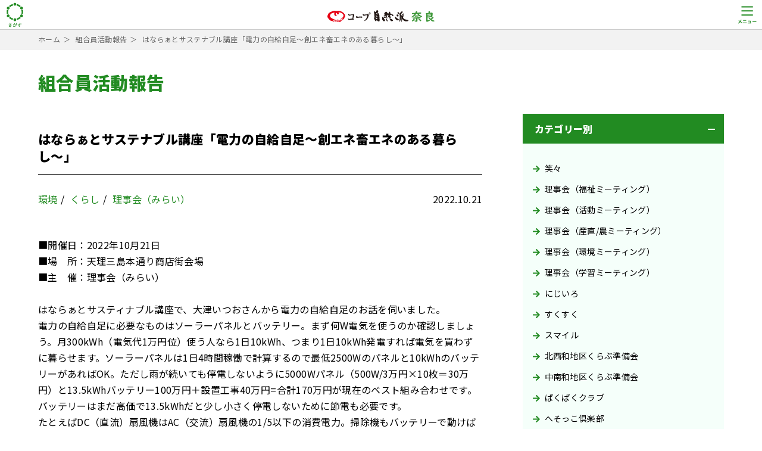

--- FILE ---
content_type: text/html; charset=UTF-8
request_url: https://www.nara.shizenha.net/report/6953/
body_size: 15200
content:
<!DOCTYPE html>
<html lang="ja">
<head>


<meta charset="utf-8">
<meta http-equiv="X-UA-Compatible" content="IE=edge">
<meta name="viewport" content="width=device-width,initial-scale=1">
<meta name="format-detection" content="email=no,telephone=no,address=no">

<meta name="keywords" content="コープ自然派,コープ,自然派,coop,生協,生産者,消費者, 顔の見える関係, こーぷ, ポイントサービス, レシピ, 宅配, たくはい, コウノトリ, こうのとり, 食品, ポスティ, POSTY, caocao +">
<meta name="description" content="コープ自然派奈良は、国産オーガニックを推進しています。誰もが有機農産物を食べ、作り続けられる、自然と共生した循環型社会をめざしています。">

<meta name="thumbnail" content="https://www.nara.shizenha.net/wp-content/uploads/2023/02/5745759c408873489caca7854a091e26.jpg" />
<!-- OGP -->
<meta property="og:title" content="はならぁとサステナブル講座「電力の自給自足〜創エネ畜エネのある暮らし〜」｜組合員活動報告｜生活協同組合コープ自然派奈良">
<meta property="og:type" content="article">
<meta property="og:description" content="コープ自然派奈良は、国産オーガニックを推進しています。誰もが有機農産物を食べ、作り続けられる、自然と共生した循環型社会をめざしています。">
<meta property="og:site_name" content="生活協同組合コープ自然派奈良">
<meta property="og:url" content="https://www.nara.shizenha.net/report/6953/">
<meta property="og:image" content="https://www.nara.shizenha.net/wp-content/themes/coopshizenha/img/ogp-nara.png">
<meta property="og:locale" content="ja_JP">
<meta name="twitter:card" content="summary_large_image">

<!-- favicon -->
<link rel="shortcut icon" href="https://www.nara.shizenha.net/favicon-nara.ico" />
<meta name="theme-color" content="#ed9200">

<!-- CSSです -->
<link rel="stylesheet" href="https://www.nara.shizenha.net/wp-content/themes/coopshizenha/style.css">
<link rel="stylesheet" href="https://www.nara.shizenha.net/wp-content/themes/coopshizenha/css/common.css">
<link rel="stylesheet" href="https://www.nara.shizenha.net/wp-content/themes/coopshizenha/css/reports.css"><link rel="stylesheet" href="https://www.nara.shizenha.net/wp-content/themes/coopshizenha/css/gutenberg-edit.css">
<style>
/*------------------------------------------------

		style

------------------------------------------------*/
body {
	color: #000;
}
a {
	color: #000;
}
a:focus,
a:hover,
button:focus,
button:hover {
	color: #000;
}

.has-text-color-color {
	color: #000;
}
.has-main-color-color {
	color: #228b22;
}
.has-accent-color-color {
	color: #ffcd0a;
}
.has-bg-color-color {
	color: #f5fffa;
}

/*------------------------------------------------

		common

------------------------------------------------*/
input[type=checkbox]:checked + span::before,
input[type=radio]:checked + span::before {
	border-color: #228b22;
}
input[type=checkbox]:checked + span::after,
input[type=radio]:checked + span::after {
	background: #ffcd0a;
	border-color: #ffcd0a;
}
.l_header .md_gnavi .md_inner {
	background: #228b22;
}
.l_sidenavi .md_side_text_list li.is_round_back {
	background-color: #f5fffa;
}
.l_sidenavi .md_side_text_list li a:hover {
	color: #228b22;
}
.l_sidenavi .md_btn_free_search a {
	border-color: #228b22;
	color: #228b22;
}
.md_free_search_modal .md_ttl {
	background: #228b22;
}
.md_free_search_modal form .md_input_wrap button {
	color: #228b22;
}
.l_sns_block .md_sns_block_inner {
	border-color: #000;
}
.l_sns_block .md_ttl::before,
.l_sns_block .md_ttl::after {
	background: #000;
}
.l_footer .md_footer_info dl dt {
	color: #228b22;
}
.l_footer .md_fnavi {
	background: #228b22;
}
.l_footer .md_copy {
	background: #228b22;
}
.md_section_side {
	background: #f5fffa;
}
.md_section_side_accordion > p {
	background: #228b22;
}
.md_section_side_accordion ul li a .is_icn {
	color: #228b22;
}
.md_section_side_accordion dl dt {
	border-left-color: #228b22;
}
.md_tag_date.is_list .md_tag_list li a {
	color: #228b22;
}
.md_newstag li a {
	color: #228b22;
}
.md_newstag li a:hover {
	border-bottom-color: #228b22;
}
.md_btn a {
	background: #228b22;
}
.md_btn a:hover {
	color: #fff;
}
.md_btn.is_accent a {
	background: #ffcd0a;
}
.l_pager .md_pager_numbers > li > a,
.l_pager .md_pager_numbers > li > span {
	color: #000;
}
.l_pager .md_pager_numbers .is_active span {
	background: #228b22;
}
.slick-dots li.slick-active {
	background: #228b22;
}
.is_thumNone li a {
	border-top-color: #228b22;
}
.md_pagetag_writer .md_text .md_name {
	color: #228b22;
}
.md_pagetag_list li .md_btn span {
	border-bottom-color: #228b22;
}
.md_pagetag_list li .md_btn i.is_icn {
	color: #228b22;
}
.md_news_block #md_tab_index li {
	border-color: #228b22;
	color: #228b22;
}
.md_news_block #md_tab_index li.is_active {
	background: #228b22;
	color: #fff;
}
.md_news_block .md_tab_content .is_comingsoon a {
	border-bottom-color: #000;
}
.md_news_block .md_tab_content .md_item li a {
	background: #228b22;
	border-color: #228b22;
}
.md_news_block .md_tab_content .md_item li a:hover {
	color: #228b22;
}
.md_news_block .md_tab_content .md_item > p a:hover {
	color: #228b22;
}
.md_news_block .md_tab_content #category_ul li a:hover {
	color: #228b22;
}
.md_news_block .md_tab_content #category_ul li a i {
	color: #228b22;
}
.md_recommend_block .md_reccommend_item a:hover h3 {
	color: #228b22;
}
.md_recommend_block .md_reccommend_item a h3 .is_icn {
	background: #228b22;
}
/* .md_event_list_item .md_status.is_before {
	background: #edbf39;
}
.md_event_list_item .md_status.is_active {
	background: #0d601c;
} */
.md_event_list_item h3 {
	color: #000;
}
.md_event_list_item .md_event_info dt {
	background-color: #f5fffa;
}
.md_report_list_item h3 {
	color: #000;
}
.md_pickup_block li a:hover .md_text p {
	color: #228b22;
}
.md_pickup_block li a .md_text p i.is_icn {
	color: #228b22;
}
.md_pickup_block li a:hover p time {
	color: #000;
}
@media (max-width: 1329px) {
	.l_header .md_header_inner p {
		color: #228b22;
	}
	.l_sidenavi .md_search_menu_close_btn {
		color: #228b22;
	}
	.l_sidenavi .md_search_menu_close_btn::before,
	.l_sidenavi .md_search_menu_close_btn::after {
		background: #228b22;
	}
	.l_sidenavi .md_btn_free_search.is_sp {
		background: #228b22;
	}
	.l_sidenavi .md_side_text_list li a:hover {
		color: #228b22;
	}
	.md_navi_close_btn i::before,
	.md_navi_close_btn i::after {
		background: #228b22;
	}
	.md_free_search_modal form {
		background: #f5fffa;
	}
}
.event_tab ul li a {
	border: 1px solid #228b22;
	color: #228b22;
}
.event_tab ul li.is_current a {
	background: #228b22;
}
.event_tab.is_top ul li.is_current a::before {
	border-color: #228b22 transparent transparent transparent;
}
.event_tab.is_bottom ul li.is_current a::before {
	border-color: transparent transparent #228b22 transparent;
}
/*------------------------------------------------

		ttl color

------------------------------------------------*/
.md_main_ttl h1,
.md_main_ttl .md_ttl {
	color: #228b22;
}
.md_content h2,
.md_content h3,
.md_content h4,
.md_content h5,
.md_content h6 {
	color: #228b22;
}
.md_content h2.is_ttl_border,
.md_content h3.is_ttl_border,
.md_content h4.is_ttl_border,
.md_content h5.is_ttl_border,
.md_content h6.is_ttl_border,
.is_ttl_border {
	border-bottom-color: #000;
	color: #000;
}
.md_content h2.is-style-ttl-border,
.md_content h3.is-style-ttl-border,
.md_content h4.is-style-ttl-border,
.md_content h5.is-style-ttl-border,
.md_content h6.is-style-ttl-border,
.is-style-ttl-border {
	border-bottom-color: #000;
	color: #000;
}
.md_content h2.is-style-ttl-color-border,
.md_content h3.is-style-ttl-color-border,
.md_content h4.is-style-ttl-color-border,
.md_content h5.is-style-ttl-color-border,
.md_content h6.is-style-ttl-color-border,
.is-style-ttl-color-border {
	border-bottom-color: #228b22;
	color: #228b22;
}
.md_content h2.is-style-ttl-bg-color,
.md_content h3.is-style-ttl-bg-color,
.md_content h4.is-style-ttl-bg-color,
.md_content h5.is-style-ttl-bg-color,
.md_content h6.is-style-ttl-bg-color,
.is-style-ttl-bg-color {
	background-color: #f5fffa;
	color: #000;
}

/*------------------------------------------------

		events

------------------------------------------------*/
.is_event_ttl {
	border-bottom-color: #228b22;
}
.md_date_venue dl dt i {
	color: #228b22;
}
.md_eventstag li a {
	color: #228b22;
}
.md_section_contact {
	background: #f5fffa;
}
.md_section_side .md_event_entry {
	background: #f5fffa;
}
.md_section_side .md_section_side_accordion {
	background: #f5fffa;
}
.md_section_side .md_event_entry dl dt {
	border-left-color: #228b22;
}

/*------------------------------------------------

		gutenberg-edit

------------------------------------------------*/
.md_content .md_event_list_item h2,
.md_content .md_event_list_item h3,
.md_content .md_event_list_item h4,
.md_content .md_event_list_item h5,
.md_content .md_event_list_item h6 {
	color: #000;
}
.md_content > p a:not([class]) {
	border-bottom-color: #228b22;
}
.md_content > ul:not([class]) li::before {
	background: #228b22;
}
.md_content > ol:not([class]) li::before {
	background: #228b22;
}
.wp-block-file a:not(:last-of-type) {
	color: #228b22;
}
.wp-block-file .wp-block-file__button {
	background: #228b22;
}
.wp-block-file a:not(:last-of-type):active,
.wp-block-file a:not(:last-of-type):focus,
.wp-block-file a:not(:last-of-type):hover,
.wp-block-file a:not(:last-of-type):visited {
	color: #228b22;
}
.wp-block-cover {
	background-color: #f5fffa;
}
.wp-block-cover .wp-block-cover__inner-container h1,
.wp-block-cover .wp-block-cover__inner-container h2,
.wp-block-cover .wp-block-cover__inner-container h3,
.wp-block-cover .wp-block-cover__inner-container h4 {
	color: #228b22;
}
.wp-block-cover .wp-block-cover__inner-container h1.is_ttl_border,
.wp-block-cover .wp-block-cover__inner-container h2.is_ttl_border,
.wp-block-cover .wp-block-cover__inner-container h3.is_ttl_border,
.wp-block-cover .wp-block-cover__inner-container h4.is_ttl_border {
	border-bottom-color: #228b22;
}
.md_text_list .md_text_list_item .md_ttl i {
	color: #228b22;
}
.md_photo_list.is_round .md_photo_list_item .md_ttl i,
.md_photo_list.is_panel .md_photo_list_item .md_btn i,
.md_photo_list.is_number .md_photo_list_item .md_ttl i {
	color: #228b22;
}
.md_photo_list.is_panel .md_photo_list_item .md_btn {
	border-bottom-color: #228b22;
}
.md_photo_list.is_panel .md_photo_list_item .md_btn i.is_icn {
	color: #228b22;
}
.md_table_of_content_list {
	background: #f5fffa;
}
.md_table_of_content_list .md_ttl {
	color: #228b22;
}
.md_table_of_content_list .md_list li a:hover {
	color: #228b22;
}
.md_table_of_content_list .md_list li a .is_icn {
	color: #228b22;
}
.md_table_of_content_list .md_list ul ul li a {
	color: #000;
}
.md_table_of_content_list .md_list ul ul li a .is_icn {
	color: #000;
}

/*------------------------------------------------

		news

------------------------------------------------*/
.md_news_list .md_item li a {
	background: #228b22;
	border: 1px solid #228b22;
}
.md_news_list .md_item li a:hover {
	color: #228b22;
}
.md_news_list .md_item > p a:hover {
	color: #228b22;
}
.md_news_list .md_item.is_all > p a {
	color: #228b22;
}
.md_news_list .md_item.is_all > p a:hover {
	color: #000;
}

/*------------------------------------------------

		reports

------------------------------------------------*/
.md_reportstag li a {
	color: #228b22;
}
.md_reportstag li a:hover {
	border-bottom: 1px solid #228b22;
}

/*------------------------------------------------

		index

------------------------------------------------*/
.md_ttl_index {
	color: #000;
}
.md_ttl_index span {
	border-left-color: #000;
}
.md_index_content.is_bg {
	background: #f5fffa;
}

/*------------------------------------------------

		sitemap

------------------------------------------------*/
.md_sitemap_ttl a {
	color: #228b22;
}
.is_sitemap .wp-block-tag-cloud a::before,
.is_sitemap li a::before {
	background: #228b22;
}
.is_sitemap li {
	padding-left: 0 !important;
}
.is_sitemap li::before {
	content: none !important;
}

/*------------------------------------------------

		event search

------------------------------------------------*/
.md_content .md_ttl_event_search {
	color: #000;
}
.md_event_search .md_free_search_btn {
	background: #228b22;
	border-color: #228b22;
}
.md_event_search .md_free_search_btn:hover {
	color: #228b22;
}

.wp-block-button__link {
	background: #228b22 !important;
	border-color: #228b22 !important;
}
.wp-gs .wp-block-button__link:not(.has-background) {
	background: #228b22;
}
.is-style-outline {
	color: #228b22;
}
.is-style-outline .wp-block-button__link {
	border-color: #228b22;
	color: #228b22;
	background-color: transparent !important;
}</style>



	


<!-- picture -->
<script src="https://www.nara.shizenha.net/wp-content/themes/coopshizenha/js/picturefill.min.js"></script>

<!-- GTM -->
<script>(function(w,d,s,l,i){w[l]=w[l]||[];w[l].push({'gtm.start':
new Date().getTime(),event:'gtm.js'});var f=d.getElementsByTagName(s)[0],
j=d.createElement(s),dl=l!='dataLayer'?'&l='+l:'';j.async=true;j.src=
'https://www.googletagmanager.com/gtm.js?id='+i+dl;f.parentNode.insertBefore(j,f);
})(window,document,'script','dataLayer','GTM-53JP6QB');</script>


<title>はならぁとサステナブル講座「電力の自給自足〜創エネ畜エネのある暮らし〜」｜組合員活動報告 ｜ 生活協同組合コープ自然派奈良</title>
<meta name='robots' content='max-image-preview:large' />
	<style>img:is([sizes="auto" i], [sizes^="auto," i]) { contain-intrinsic-size: 3000px 1500px }</style>
	<link rel='stylesheet' id='sbi_styles-css' href='https://www.nara.shizenha.net/wp-content/plugins/instagram-feed/css/sbi-styles.min.css?ver=6.2.4' type='text/css' media='all' />
<style id='safe-svg-svg-icon-style-inline-css' type='text/css'>
.safe-svg-cover{text-align:center}.safe-svg-cover .safe-svg-inside{display:inline-block;max-width:100%}.safe-svg-cover svg{height:100%;max-height:100%;max-width:100%;width:100%}

</style>
<link rel="canonical" href="https://www.nara.shizenha.net/report/6953/" />
<style type="text/css">.broken_link, a.broken_link {
	text-decoration: line-through;
}</style></head>

<body class="is_nara">

<!-- gtm -->
<noscript><iframe src="https://www.googletagmanager.com/ns.html?id=GTM-53JP6QB" height="0" width="0" style="display:none;visibility:hidden"></iframe></noscript>
<header class="l_header" role="banner">

	<div class="md_header_inner">
		<p class="md_search_menu_btn"><svg xmlns="http://www.w3.org/2000/svg" viewBox="0 0 500 500"><path fill="currentColor" d="M214.762,66.353a137.6,137.6,0,0,0-24.927,9.083,13.2,13.2,0,0,0-7.244,9.535,13.038,13.038,0,0,0-11.819,1.551,138.421,138.421,0,0,0-20.257,17.167,34.366,34.366,0,0,1,4.236,2.087,34.891,34.891,0,0,1,14.56,16.638A111.548,111.548,0,0,1,185.7,108.379a13.235,13.235,0,0,0,5.492-8.52,12.925,12.925,0,0,0,4.316.825,13.084,13.084,0,0,0,5.66-1.293,111.118,111.118,0,0,1,20.134-7.343A34.637,34.637,0,0,1,214.762,66.353Zm83.115,33.038a13.087,13.087,0,0,0,5.66,1.293,12.937,12.937,0,0,0,4.313-.825,13.246,13.246,0,0,0,5.489,8.52,111.976,111.976,0,0,1,16.343,13.985,35.048,35.048,0,0,1,14.612-16.588,34.309,34.309,0,0,1,4.237-2.087,138.418,138.418,0,0,0-20.255-17.167,13.037,13.037,0,0,0-11.819-1.556,13.2,13.2,0,0,0-7.244-9.529,137.6,137.6,0,0,0-24.927-9.083,34.637,34.637,0,0,1-6.543,25.694A111.146,111.146,0,0,1,297.877,99.391Zm-48.353-52.28A23.917,23.917,0,0,0,234.4,89.477a23.188,23.188,0,0,0,30.244,0A23.981,23.981,0,0,0,249.524,47.111ZM119.573,152.4A23.69,23.69,0,0,0,160.58,132.49c-0.128-.769-0.177-1.539-0.38-2.3a23.617,23.617,0,0,0-18.021-17.2,23.271,23.271,0,0,0-4.964-.58A23.888,23.888,0,0,0,119.573,152.4Zm-3.843,86.662a35.477,35.477,0,0,1,3.905-2.682,34.87,34.87,0,0,1,17.528-4.744,34.286,34.286,0,0,1,3.934.266,112.815,112.815,0,0,1-3.746-21.21,13.256,13.256,0,0,0-4.542-9.017,13.21,13.21,0,0,0,4.542-8.971,112.887,112.887,0,0,1,3.749-21.211,34.338,34.338,0,0,1-3.937.267,34.944,34.944,0,0,1-17.528-4.739,36.453,36.453,0,0,1-3.877-2.788,139.677,139.677,0,0,0-4.677,26.385,13.254,13.254,0,0,0,4.577,11.079,13.262,13.262,0,0,0-4.574,11.08A139.65,139.65,0,0,0,115.73,239.058ZM160.572,270.9A23.631,23.631,0,0,0,145.4,244.534a23.073,23.073,0,0,0-25.821,6.479,23.908,23.908,0,0,0,17.639,39.969,23.191,23.191,0,0,0,4.959-.58A23.382,23.382,0,0,0,160.572,270.9Zm40.6,33.1a13.058,13.058,0,0,0-10-.541,13.217,13.217,0,0,0-5.467-8.442,111.647,111.647,0,0,1-16.342-13.984,35.071,35.071,0,0,1-14.61,16.588,35.808,35.808,0,0,1-4.239,2.086,138.439,138.439,0,0,0,20.256,17.168,12.52,12.52,0,0,0,11.809,1.5,13.194,13.194,0,0,0,7.252,9.574,137.429,137.429,0,0,0,24.933,9.1,34.723,34.723,0,0,1,6.521-25.7A111.03,111.03,0,0,1,201.171,304Zm48.358,52.286a23.913,23.913,0,0,0,15.117-42.36,23.21,23.21,0,0,0-30.255-.006c-0.57.474-1.182,0.886-1.714,1.422a24.084,24.084,0,0,0,16.841,40.944m80.164-75.253a111.4,111.4,0,0,1-16.34,13.979,13.241,13.241,0,0,0-5.472,8.453,13.1,13.1,0,0,0-10,.541,111.291,111.291,0,0,1-20.131,7.343,34.639,34.639,0,0,1,6.543,25.695,137.4,137.4,0,0,0,24.925-9.084,13.2,13.2,0,0,0,7.257-9.585,12.528,12.528,0,0,0,11.805-1.494,138.406,138.406,0,0,0,20.26-17.174A34.908,34.908,0,0,1,329.682,281.029ZM379.474,251a24.092,24.092,0,0,0-5.709-4.784,23.947,23.947,0,1,0-16.9,44.185,23.209,23.209,0,0,0,4.965.58A23.88,23.88,0,0,0,379.474,251Zm8.491-60.382a139.35,139.35,0,0,0-4.68-26.39,36.112,36.112,0,0,1-3.874,2.788,34.939,34.939,0,0,1-17.526,4.739,34.112,34.112,0,0,1-3.937-.262,112.977,112.977,0,0,1,3.749,21.211,13.231,13.231,0,0,0,4.531,8.966,13.3,13.3,0,0,0-4.531,9.017,113.223,113.223,0,0,1-3.749,21.21,34.338,34.338,0,0,1,3.937-.266,32.152,32.152,0,0,1,21.4,7.532,139.926,139.926,0,0,0,4.68-26.391,13.243,13.243,0,0,0-4.572-11.074A13.252,13.252,0,0,0,387.965,190.619ZM338.471,132.49a23.624,23.624,0,0,0,15.171,26.364A24.028,24.028,0,0,0,384.869,142.6a23.977,23.977,0,0,0-23.038-30.2,23.555,23.555,0,0,0-4.965.58A23.41,23.41,0,0,0,338.471,132.49Zm-175.526,262.5a25.015,25.015,0,0,0-3.778-6.163,59.134,59.134,0,0,1,9-1.218c1.963,0,2.568.533,2.568,1.6a10.066,10.066,0,0,0,.077,2.13,32.655,32.655,0,0,0,1.207,3.8c0.907,2.283,1.59,4.109,2.571,6.165a115.775,115.775,0,0,0,15.795-4.718c0.757-.38.982-0.3,1.436,0.532a33.246,33.246,0,0,1,1.893,5.86,0.892,0.892,0,0,1-.606,1.292,120.2,120.2,0,0,1-15.042,4.416,86.694,86.694,0,0,0,11.563,16.055,20.881,20.881,0,0,0,1.967,1.674,1.466,1.466,0,0,1,.756.99,2.42,2.42,0,0,1-.454,1.292,30.447,30.447,0,0,1-2.948,4.947c-0.6.837-.981,1.142-1.513,1.142a1.947,1.947,0,0,1-1.206-.609,25.147,25.147,0,0,0-3.1-1.979,34.387,34.387,0,0,0-16.024-3.88c-7.859,0-12.622,2.359-12.622,7.153,0,5.706,6.877,8.065,18.743,8.065a74.47,74.47,0,0,0,12.094-1.064,46.928,46.928,0,0,1-1.586,8.141,1.359,1.359,0,0,1-1.439,1.066,66.793,66.793,0,0,1-8.386.533c-17.839,0-27.436-5.707-27.436-15.753,0-8.674,7.405-14.762,19.876-14.762a38.35,38.35,0,0,1,13.452,2.054,48.9,48.9,0,0,1-9.748-13.468c-4.763.838-9.146,1.445-14.589,1.9-2.04.152-5.515,0.381-7.4,0.381-0.679,0-.982-0.457-1.211-1.369a59.67,59.67,0,0,1-1.737-6.851,92.882,92.882,0,0,0,9.449-.076A102.812,102.812,0,0,0,166.5,402.83C165.214,400.091,164.155,397.884,162.945,394.992Zm75.034,2.054a52.186,52.186,0,0,0,.757-8.445,55.066,55.066,0,0,1,9.069,2.511,1.54,1.54,0,0,1,.679,2.664,9.663,9.663,0,0,0-1.513,2.891c-0.981,3.119-1.738,5.935-2.719,9.131a57.444,57.444,0,0,1,6.047-.3c7.028,0,10.806,4.946,10.806,14.687,0,8.218-1.512,18.338-4.08,23.817-2.192,4.87-5.819,7.153-10.2,7.153-3.627,0-6.195-.381-7.859-1.14a2.032,2.032,0,0,1-1.361-2.131,21.836,21.836,0,0,0-1.436-7.078,20,20,0,0,0,8.693,1.98c2.494,0,3.627-.914,4.837-4.035a59.161,59.161,0,0,0,2.948-18.947c0-5.327-.985-7-4.31-7a49.783,49.783,0,0,0-6.349.533c-4.989,14.611-9.294,25.111-15.19,35.765a1.238,1.238,0,0,1-1.967.685,34.381,34.381,0,0,1-5.213-3.349,1.573,1.573,0,0,1-.6-1.14,1.437,1.437,0,0,1,.3-0.838,161.021,161.021,0,0,0,13.833-29.83c-2.949.457-5.369,0.914-7.409,1.3a22.125,22.125,0,0,0-4.155,1.216,1.653,1.653,0,0,1-2.42-.988,69.979,69.979,0,0,1-2.343-7.838c3.325,0,6.652-.229,9.977-0.533,3.173-.305,5.969-0.686,8.918-1.143C236.921,402.3,237.448,399.634,237.979,397.046Zm29.93,5.1a1.052,1.052,0,0,1,1.435.381,50.939,50.939,0,0,1,12.545,18.492,1.091,1.091,0,0,1-.3,1.521,30.667,30.667,0,0,1-5.667,3.8c-0.756.381-1.513,0.305-1.738-.607-3.025-7.991-6.954-14.534-12.4-19.709A63.469,63.469,0,0,1,267.909,402.145Zm2.041-10.652a0.77,0.77,0,0,1,1.132.152,34.993,34.993,0,0,1,7.18,8.141,0.771,0.771,0,0,1-.229,1.219l-3.173,2.359a0.786,0.786,0,0,1-1.284-.229,37.669,37.669,0,0,0-7.633-8.826Zm6.725-4.946a0.767,0.767,0,0,1,1.133.152,31.734,31.734,0,0,1,7.18,7.836,0.886,0.886,0,0,1-.225,1.371l-3.025,2.359a0.772,0.772,0,0,1-1.284-.229,36,36,0,0,0-7.557-8.75Zm51.525,6.467a24.468,24.468,0,0,0-.9-5.556,76.331,76.331,0,0,1,8.84,1.067c1.285,0.228,2.115.761,2.115,1.445a3.223,3.223,0,0,1-.679,1.751,8.058,8.058,0,0,0-.606,2.207c-0.073.988-.073,1.978-0.151,4.87,8.165-.305,15.947-0.381,23.2-0.381,0.907,0,1.059.152,1.133,1.141,0.077,1.9.077,3.882,0,5.784,0,0.837-.377,1.066-1.284.99-7.859-.229-15.19-0.229-23.053-0.153,0,4.642,0,9.512.078,14.154a23.847,23.847,0,0,1,1.132,7.534c0,8.826-3.552,18.033-13.451,24.579a7.193,7.193,0,0,1-2.949,1.445,4.275,4.275,0,0,1-2.265-1.141,16.778,16.778,0,0,0-5.744-3.044c8.843-3.958,14.134-10.35,15.492-16.741-1.509,2.207-4.609,3.042-7.1,3.042-5.97,0-10.509-4.336-10.509-11.642a11.049,11.049,0,0,1,11.416-11.413c2.265,0,4.535.456,5.741,1.521,0-2.664-.078-5.251-0.078-7.762-9.519.533-20.174,1.446-26.147,2.282-1.661.229-2.871,0.914-3.55,0.914a1.181,1.181,0,0,1-1.287-1.064,53.745,53.745,0,0,1-1.889-7.686c2.8,0.305,5.217,0,9.22-.305,4.612-.381,14.36-0.99,23.429-1.523C328.278,396.97,328.278,395.068,328.2,393.014Zm-9.67,30.818c0,3.349,2.114,5.175,4.837,5.175a4.871,4.871,0,0,0,5.136-5.251c0-3.119-1.963-4.87-4.988-4.87A4.822,4.822,0,0,0,318.53,423.832Z" transform="translate(0.468 -0.516)"></svg></p>
		<h1><a href="https://www.nara.shizenha.net">
			<picture>
				<source media="(max-width: 1329px)" srcset="https://www.nara.shizenha.net/wp-content/themes/coopshizenha/img/logo-nara_sp.svg">
				<source srcset="https://www.nara.shizenha.net/wp-content/themes/coopshizenha/img/logo-nara_pc.svg">
				<img src="https://www.nara.shizenha.net/wp-content/themes/coopshizenha/img/logo-nara_sp.svg" alt="" decoding="async" loading="lazy">
			</picture>
		</a></h1>
		<p class="md_gnavi_btn"><svg xmlns="http://www.w3.org/2000/svg" viewBox="0 0 500 500"><path fill="currentColor" d="M154.453,242.669H347.376v19.745H154.453V242.669Zm0-69.108H347.376v19.745H154.453V173.561Zm0-69.109H347.376V124.2H154.453V104.452Zm2.031,228.058c-1.015,1.974-3.046,4.936-3.046,6.911-2.031,5.923-6.092,13.821-11.169,21.719,7.107,5.924,14.215,11.848,19.292,17.771l-8.123,8.885a153.247,153.247,0,0,0-18.277-17.77A114.082,114.082,0,0,1,104.7,394.707l-9.138-7.9q19.8-8.885,30.461-23.694c-6.092-3.949-13.2-9.873-21.323-14.809l7.108-7.9L133.13,354.23a79.767,79.767,0,0,0,9.139-18.758,17.931,17.931,0,0,0,2.03-6.911Zm20.308,43.439c3.046,0,7.107.988,10.154,0.988h46.707a28.856,28.856,0,0,0,9.139-.988V387.8h-66V375.949Zm6.092-38.5h51.785v10.86H182.884v-10.86Zm129.969,44.427h8.123v9.872H262.084v-9.872h34.523c1.015-6.911,3.046-17.771,3.046-22.707H269.192v-10.86h28.43c2.031,0,5.077,0,6.093-.987l8.123,3.949a9.763,9.763,0,0,1-1.016,2.962c-1.015,4.936-3.046,17.77-4.061,25.668h6.092v1.975Zm26.4-27.643h66v12.834h-66V354.23Z"></svg></p>
	</div>

		<div class="md_gnavi">
		<div class="md_inner">
			<p class="md_gnavi_close_btn">メニュー</p>
			<ul>
								<li>
					<a href="https://www.nara.shizenha.net/index/about/">
						コープ自然派奈良について						<i class="is_icn"><svg xmlns="http://www.w3.org/2000/svg" viewBox="0 0 448 512"><path fill="currentColor" d="M190.5 66.9l22.2-22.2c9.4-9.4 24.6-9.4 33.9 0L441 239c9.4 9.4 9.4 24.6 0 33.9L246.6 467.3c-9.4 9.4-24.6 9.4-33.9 0l-22.2-22.2c-9.5-9.5-9.3-25 .4-34.3L311.4 296H24c-13.3 0-24-10.7-24-24v-32c0-13.3 10.7-24 24-24h287.4L190.9 101.2c-9.8-9.3-10-24.8-.4-34.3z"></path></svg></i>
					</a>
				</li>
								<li>
					<a href="https://www.shizenha.ne.jp/welcome/" rel="noopener" target="_blank">
						はじめての方へ						<i class="is_icn"><svg xmlns="http://www.w3.org/2000/svg" viewBox="0 0 448 512"><path fill="currentColor" d="M190.5 66.9l22.2-22.2c9.4-9.4 24.6-9.4 33.9 0L441 239c9.4 9.4 9.4 24.6 0 33.9L246.6 467.3c-9.4 9.4-24.6 9.4-33.9 0l-22.2-22.2c-9.5-9.5-9.3-25 .4-34.3L311.4 296H24c-13.3 0-24-10.7-24-24v-32c0-13.3 10.7-24 24-24h287.4L190.9 101.2c-9.8-9.3-10-24.8-.4-34.3z"></path></svg></i>
					</a>
				</li>
								<li>
					<a href="https://www.shizenha.ne.jp/voice/" rel="noopener" target="_blank">
						もっと！ひろがれコープ自然派						<i class="is_icn"><svg xmlns="http://www.w3.org/2000/svg" viewBox="0 0 448 512"><path fill="currentColor" d="M190.5 66.9l22.2-22.2c9.4-9.4 24.6-9.4 33.9 0L441 239c9.4 9.4 9.4 24.6 0 33.9L246.6 467.3c-9.4 9.4-24.6 9.4-33.9 0l-22.2-22.2c-9.5-9.5-9.3-25 .4-34.3L311.4 296H24c-13.3 0-24-10.7-24-24v-32c0-13.3 10.7-24 24-24h287.4L190.9 101.2c-9.8-9.3-10-24.8-.4-34.3z"></path></svg></i>
					</a>
				</li>
								<li>
					<a href="https://faq-shizenha.dga.jp/" rel="noopener" target="_blank">
						よくあるご質問						<i class="is_icn"><svg xmlns="http://www.w3.org/2000/svg" viewBox="0 0 448 512"><path fill="currentColor" d="M190.5 66.9l22.2-22.2c9.4-9.4 24.6-9.4 33.9 0L441 239c9.4 9.4 9.4 24.6 0 33.9L246.6 467.3c-9.4 9.4-24.6 9.4-33.9 0l-22.2-22.2c-9.5-9.5-9.3-25 .4-34.3L311.4 296H24c-13.3 0-24-10.7-24-24v-32c0-13.3 10.7-24 24-24h287.4L190.9 101.2c-9.8-9.3-10-24.8-.4-34.3z"></path></svg></i>
					</a>
				</li>
								<li>
					<a href="https://www.nara.shizenha.net/back-number/">
						発行物バックナンバー						<i class="is_icn"><svg xmlns="http://www.w3.org/2000/svg" viewBox="0 0 448 512"><path fill="currentColor" d="M190.5 66.9l22.2-22.2c9.4-9.4 24.6-9.4 33.9 0L441 239c9.4 9.4 9.4 24.6 0 33.9L246.6 467.3c-9.4 9.4-24.6 9.4-33.9 0l-22.2-22.2c-9.5-9.5-9.3-25 .4-34.3L311.4 296H24c-13.3 0-24-10.7-24-24v-32c0-13.3 10.7-24 24-24h287.4L190.9 101.2c-9.8-9.3-10-24.8-.4-34.3z"></path></svg></i>
					</a>
				</li>
								<li>
					<a href="https://www.nara.shizenha.net/media/">
						動画コンテンツ						<i class="is_icn"><svg xmlns="http://www.w3.org/2000/svg" viewBox="0 0 448 512"><path fill="currentColor" d="M190.5 66.9l22.2-22.2c9.4-9.4 24.6-9.4 33.9 0L441 239c9.4 9.4 9.4 24.6 0 33.9L246.6 467.3c-9.4 9.4-24.6 9.4-33.9 0l-22.2-22.2c-9.5-9.5-9.3-25 .4-34.3L311.4 296H24c-13.3 0-24-10.7-24-24v-32c0-13.3 10.7-24 24-24h287.4L190.9 101.2c-9.8-9.3-10-24.8-.4-34.3z"></path></svg></i>
					</a>
				</li>
							</ul>
			<p class="md_navi_close_btn"><span>閉じる</span><i></i></p>
		</div>
	</div>
	
		<div class="l_sidenavi">
		<div class="md_inner">
			<p class="md_search_menu_close_btn">さがす</p>

			<div class="md_scroll_area">
															<div class="md_side_icon_list is_col_2">
										<ul>
												<li>
							<a href="https://www.shizenha.ne.jp/entry/" rel="noopener" target="_blank">
								<figure><img src="https://www.nara.shizenha.net/wp-content/uploads/2020/06/menu-icon14.png" alt="" decoding="async" loading="lazy"></figure>
								<p>加入申し込み</p>
							</a>
						</li>
												<li>
							<a href="https://www.shizenha.net/member/" rel="noopener" target="_blank">
								<figure><img src="https://www.nara.shizenha.net/wp-content/uploads/2020/06/menu-icon05.png" alt="" decoding="async" loading="lazy"></figure>
								<p>商品の<br>こだわり</p>
							</a>
						</li>
												<li>
							<a href="https://www.nara.shizenha.net/column/">
								<figure><img src="https://www.nara.shizenha.net/wp-content/uploads/2020/06/6adf0d170ed5e9f1c5583947c6789470.png" alt="" decoding="async" loading="lazy"></figure>
								<p>組合員活動</p>
							</a>
						</li>
												<li>
							<a href="https://www.nara.shizenha.net/friendshop/">
								<figure><img src="https://www.nara.shizenha.net/wp-content/uploads/2020/06/menu-icon11.png" alt="" decoding="async" loading="lazy"></figure>
								<p>フレンド<br>ショップ</p>
							</a>
						</li>
												<li>
							<a href="https://www.shizenha.net/petitparty/" rel="noopener" target="_blank">
								<figure><img src="https://www.nara.shizenha.net/wp-content/uploads/2020/06/menu-icon10.png" alt="" decoding="async" loading="lazy"></figure>
								<p>プチパーティ</p>
							</a>
						</li>
												<li>
							<a href="https://www.nara.shizenha.net/kitchencar-schedule/">
								<figure><img src="https://www.nara.shizenha.net/wp-content/uploads/2020/06/menu-icon13.png" alt="" decoding="async" loading="lazy"></figure>
								<p>キッチンカー</p>
							</a>
						</li>
												<li></li>
						<li></li>
					</ul>
									</div>
				
				
				
				
				
				

							
				
				
				
														<div class="md_side_bnr">
						<a href="https://www.shizenha.net/member/" rel="noopener" target="_blank">
							<img src="https://www.nara.shizenha.net/wp-content/uploads/2020/07/IMG_0164.jpg" alt="" decoding="async" loading="lazy">
							<p style="text-align: center"></p>
						</a>
					</div>
				
				

							
								<div class="md_side_text_list">
										<ul>
												<li class="is_col_1 is_round_back" style="background-color: #ffcd0a;">
							<a href="https://www.shizenha.ne.jp/weekly-delivery/admission-withdrawal/bellface/" rel="noopener" target="_blank">
																お電話での加入のご説明																	<i class="is_icn"><svg xmlns="http://www.w3.org/2000/svg" viewBox="0 0 512 512"><path fill="currentColor" d="M432,320H400a16,16,0,0,0-16,16V448H64V128H208a16,16,0,0,0,16-16V80a16,16,0,0,0-16-16H48A48,48,0,0,0,0,112V464a48,48,0,0,0,48,48H400a48,48,0,0,0,48-48V336A16,16,0,0,0,432,320ZM488,0h-128c-21.37,0-32.05,25.91-17,41l35.73,35.73L135,320.37a24,24,0,0,0,0,34L157.67,377a24,24,0,0,0,34,0L435.28,133.32,471,169c15,15,41,4.5,41-17V24A24,24,0,0,0,488,0Z"></path></svg></i>
															</a>
						</li>
												<li class="is_col_1 is_round_back" style="background-color: #228b22;">
							<a href="https://www.shizenha.net/" rel="noopener" target="_blank">
																コープ自然派事業連合																	<i class="is_icn"><svg xmlns="http://www.w3.org/2000/svg" viewBox="0 0 512 512"><path fill="currentColor" d="M432,320H400a16,16,0,0,0-16,16V448H64V128H208a16,16,0,0,0,16-16V80a16,16,0,0,0-16-16H48A48,48,0,0,0,0,112V464a48,48,0,0,0,48,48H400a48,48,0,0,0,48-48V336A16,16,0,0,0,432,320ZM488,0h-128c-21.37,0-32.05,25.91-17,41l35.73,35.73L135,320.37a24,24,0,0,0,0,34L157.67,377a24,24,0,0,0,34,0L435.28,133.32,471,169c15,15,41,4.5,41-17V24A24,24,0,0,0,488,0Z"></path></svg></i>
															</a>
						</li>
											</ul>
									</div>
				
				
				
				
				

							
				
				
				
														<div class="md_side_bnr">
						<a href="https://www.nara.shizenha.net/kyosai/">
							<img src="https://www.nara.shizenha.net/wp-content/uploads/2021/09/a13997996496f84c24a2737bb705087d-1.png" alt="" decoding="async" loading="lazy">
							<p style="text-align: center"></p>
						</a>
					</div>
				
				

							
				
				
				
														<div class="md_side_bnr">
						<a href="https://www.nara.shizenha.net/1824-2/" rel="noopener" target="_blank">
							<img src="https://www.nara.shizenha.net/wp-content/uploads/2025/07/427743_552007194812484_595852356_n-2.webp" alt="" decoding="async" loading="lazy">
							<p style="text-align: left"></p>
						</a>
					</div>
				
				

							
				
				
				
				
													

							
				
															<p class="md_btn_free_search"><a href="#freeSearch" class="is_modal">フリーワードで検索する<i class="is_icn"><svg xmlns="http://www.w3.org/2000/svg" viewBox="0 0 512 512"><path fill="currentColor" d="M505 442.7L405.3 343c-4.5-4.5-10.6-7-17-7H372c27.6-35.3 44-79.7 44-128C416 93.1 322.9 0 208 0S0 93.1 0 208s93.1 208 208 208c48.3 0 92.7-16.4 128-44v16.3c0 6.4 2.5 12.5 7 17l99.7 99.7c9.4 9.4 24.6 9.4 33.9 0l28.3-28.3c9.4-9.4 9.4-24.6.1-34zM208 336c-70.7 0-128-57.2-128-128 0-70.7 57.2-128 128-128 70.7 0 128 57.2 128 128 0 70.7-57.2 128-128 128z"></path></svg></i></a></p>
						<p class="md_btn_free_search is_sp"><span>フリーワードで検索する</span><i></i></p>
						<div id="freeSearch" class="md_free_search_modal white-popup-block mfp-hide">
	<div class="md_inner">
		<div class="md_ttl">
			<p>フリーワードで検索</p>
			<p class="md_close">閉じる</p>
		</div>
		<form role="search" method="get" class="md_free_search" action="https://www.nara.shizenha.net/">
			<p><strong>カテゴリを選択してフリーワードを入力してください。</strong></p>
			<ul>
				<li><label for="freeSearchEvents"><input type="radio" name="freeSearchRadio" id="freeSearchEvents" value="events"><span>イベント</span></label></li>
				<li><label for="freeSearchReports"><input type="radio" name="freeSearchRadio" id="freeSearchReports" value="reports"><span>活動報告</span></label></li>
				<li><label for="freeSearchNews"><input type="radio" name="freeSearchRadio" id="freeSearchNews" value="news"><span>お知らせ</span></label></li>
				<li><label for="freeSearchAll"><input type="radio" name="freeSearchRadio" id="freeSearchAll" value="all" checked><span>すべて</span></label></li>
			</ul>
			<div class="md_input_wrap">
				<input type="text" value="" name="s" placeholder="検索キーワード">
				<button type="submit" class="md_free_search_btn"><i class="is_icn is_not_pos"><svg xmlns="http://www.w3.org/2000/svg" viewBox="0 0 512 512"><path fill="currentColor" d="M505 442.7L405.3 343c-4.5-4.5-10.6-7-17-7H372c27.6-35.3 44-79.7 44-128C416 93.1 322.9 0 208 0S0 93.1 0 208s93.1 208 208 208c48.3 0 92.7-16.4 128-44v16.3c0 6.4 2.5 12.5 7 17l99.7 99.7c9.4 9.4 24.6 9.4 33.9 0l28.3-28.3c9.4-9.4 9.4-24.6.1-34zM208 336c-70.7 0-128-57.2-128-128 0-70.7 57.2-128 128-128 70.7 0 128 57.2 128 128 0 70.7-57.2 128-128 128z"></path></svg></i></button>
			</div>
		</form>
	</div>
</div>									
				
				
				

						</div>

			<p class="md_navi_close_btn"><span>閉じる</span><i></i></p>
		</div>
	</div>
	
</header>

<div class="l_bread">
	<div class="md_bread_inner">
		<ol itemscope itemtype="http://schema.org/BreadcrumbList">
			<li itemprop="itemListElement" itemscope itemtype="http://schema.org/ListItem">
				<a itemprop="item" href="https://www.nara.shizenha.net">
					<span itemprop="name">ホーム</span>
				</a>
				<meta itemprop="position" content="1" />
			</li>
															<li itemprop="itemListElement" itemscope itemtype="http://schema.org/ListItem">
				<a itemprop="item" href="https://www.nara.shizenha.net/report/">
					<span itemprop="name">組合員活動報告</span>
				</a>
				<meta itemprop="position" content="2">
			</li>
												<li itemprop="itemListElement" itemscope itemtype="http://schema.org/ListItem">
				<a itemprop="item" href="https://www.nara.shizenha.net/report/6953/">
					<span itemprop="name">
											はならぁとサステナブル講座「電力の自給自足〜創エネ畜エネのある暮らし〜」										</span>
				</a>
								<meta itemprop="position" content="3">
							</li>
		</ol>
	</div>
</div>
<main class="l_main" role="main">
	<div class="md_main_ttl">
		<h2 class="md_ttl">組合員活動報告</h2>
	</div>

	<section class="l_section is_col_2 is_reserve is_sp_reserve">
		<div class="md_section_content_wrap is_right">
			<div class="md_section_side">
				<div class="md_section_side_accordion">
					<p class="is_btn"><span>カテゴリー別</span><i></i></p>
					<ul class="is_accordion_content">
										<li><a href="https://www.nara.shizenha.net/reports/genre/wara/"><i class="is_icn"><svg xmlns="http://www.w3.org/2000/svg" viewBox="0 0 448 512"><path fill="currentColor" d="M190.5 66.9l22.2-22.2c9.4-9.4 24.6-9.4 33.9 0L441 239c9.4 9.4 9.4 24.6 0 33.9L246.6 467.3c-9.4 9.4-24.6 9.4-33.9 0l-22.2-22.2c-9.5-9.5-9.3-25 .4-34.3L311.4 296H24c-13.3 0-24-10.7-24-24v-32c0-13.3 10.7-24 24-24h287.4L190.9 101.2c-9.8-9.3-10-24.8-.4-34.3z"></path></svg></i>笑々</a></li>
										<li><a href="https://www.nara.shizenha.net/reports/genre/%e7%90%86%e4%ba%8b%e4%bc%9a%ef%bc%88%e7%a6%8f%e7%a5%89%e3%83%9f%e3%83%bc%e3%83%86%e3%82%a3%e3%83%b3%e3%82%b0%ef%bc%89/"><i class="is_icn"><svg xmlns="http://www.w3.org/2000/svg" viewBox="0 0 448 512"><path fill="currentColor" d="M190.5 66.9l22.2-22.2c9.4-9.4 24.6-9.4 33.9 0L441 239c9.4 9.4 9.4 24.6 0 33.9L246.6 467.3c-9.4 9.4-24.6 9.4-33.9 0l-22.2-22.2c-9.5-9.5-9.3-25 .4-34.3L311.4 296H24c-13.3 0-24-10.7-24-24v-32c0-13.3 10.7-24 24-24h287.4L190.9 101.2c-9.8-9.3-10-24.8-.4-34.3z"></path></svg></i>理事会（福祉ミーティング）</a></li>
										<li><a href="https://www.nara.shizenha.net/reports/genre/%e7%90%86%e4%ba%8b%e4%bc%9a%ef%bc%88%e6%b4%bb%e5%8b%95%e3%83%9f%e3%83%bc%e3%83%86%e3%82%a3%e3%83%b3%e3%82%b0%ef%bc%89/"><i class="is_icn"><svg xmlns="http://www.w3.org/2000/svg" viewBox="0 0 448 512"><path fill="currentColor" d="M190.5 66.9l22.2-22.2c9.4-9.4 24.6-9.4 33.9 0L441 239c9.4 9.4 9.4 24.6 0 33.9L246.6 467.3c-9.4 9.4-24.6 9.4-33.9 0l-22.2-22.2c-9.5-9.5-9.3-25 .4-34.3L311.4 296H24c-13.3 0-24-10.7-24-24v-32c0-13.3 10.7-24 24-24h287.4L190.9 101.2c-9.8-9.3-10-24.8-.4-34.3z"></path></svg></i>理事会（活動ミーティング）</a></li>
										<li><a href="https://www.nara.shizenha.net/reports/genre/%e7%90%86%e4%ba%8b%e4%bc%9a%ef%bc%88%e7%94%a3%e7%9b%b4-%e8%be%b2%e3%83%9f%e3%83%bc%e3%83%86%e3%82%a3%e3%83%b3%e3%82%b0%ef%bc%89/"><i class="is_icn"><svg xmlns="http://www.w3.org/2000/svg" viewBox="0 0 448 512"><path fill="currentColor" d="M190.5 66.9l22.2-22.2c9.4-9.4 24.6-9.4 33.9 0L441 239c9.4 9.4 9.4 24.6 0 33.9L246.6 467.3c-9.4 9.4-24.6 9.4-33.9 0l-22.2-22.2c-9.5-9.5-9.3-25 .4-34.3L311.4 296H24c-13.3 0-24-10.7-24-24v-32c0-13.3 10.7-24 24-24h287.4L190.9 101.2c-9.8-9.3-10-24.8-.4-34.3z"></path></svg></i>理事会（産直/農ミーティング）</a></li>
										<li><a href="https://www.nara.shizenha.net/reports/genre/%e7%90%86%e4%ba%8b%e4%bc%9a%ef%bc%88%e7%92%b0%e5%a2%83%e3%83%9f%e3%83%bc%e3%83%86%e3%82%a3%e3%83%b3%e3%82%b0%ef%bc%89/"><i class="is_icn"><svg xmlns="http://www.w3.org/2000/svg" viewBox="0 0 448 512"><path fill="currentColor" d="M190.5 66.9l22.2-22.2c9.4-9.4 24.6-9.4 33.9 0L441 239c9.4 9.4 9.4 24.6 0 33.9L246.6 467.3c-9.4 9.4-24.6 9.4-33.9 0l-22.2-22.2c-9.5-9.5-9.3-25 .4-34.3L311.4 296H24c-13.3 0-24-10.7-24-24v-32c0-13.3 10.7-24 24-24h287.4L190.9 101.2c-9.8-9.3-10-24.8-.4-34.3z"></path></svg></i>理事会（環境ミーティング）</a></li>
										<li><a href="https://www.nara.shizenha.net/reports/genre/%e7%90%86%e4%ba%8b%e4%bc%9a%ef%bc%88%e5%ad%a6%e7%bf%92%e3%83%9f%e3%83%bc%e3%83%86%e3%82%a3%e3%83%b3%e3%82%b0%ef%bc%89/"><i class="is_icn"><svg xmlns="http://www.w3.org/2000/svg" viewBox="0 0 448 512"><path fill="currentColor" d="M190.5 66.9l22.2-22.2c9.4-9.4 24.6-9.4 33.9 0L441 239c9.4 9.4 9.4 24.6 0 33.9L246.6 467.3c-9.4 9.4-24.6 9.4-33.9 0l-22.2-22.2c-9.5-9.5-9.3-25 .4-34.3L311.4 296H24c-13.3 0-24-10.7-24-24v-32c0-13.3 10.7-24 24-24h287.4L190.9 101.2c-9.8-9.3-10-24.8-.4-34.3z"></path></svg></i>理事会（学習ミーティング）</a></li>
										<li><a href="https://www.nara.shizenha.net/reports/genre/niji/"><i class="is_icn"><svg xmlns="http://www.w3.org/2000/svg" viewBox="0 0 448 512"><path fill="currentColor" d="M190.5 66.9l22.2-22.2c9.4-9.4 24.6-9.4 33.9 0L441 239c9.4 9.4 9.4 24.6 0 33.9L246.6 467.3c-9.4 9.4-24.6 9.4-33.9 0l-22.2-22.2c-9.5-9.5-9.3-25 .4-34.3L311.4 296H24c-13.3 0-24-10.7-24-24v-32c0-13.3 10.7-24 24-24h287.4L190.9 101.2c-9.8-9.3-10-24.8-.4-34.3z"></path></svg></i>にじいろ</a></li>
										<li><a href="https://www.nara.shizenha.net/reports/genre/sukusuku/"><i class="is_icn"><svg xmlns="http://www.w3.org/2000/svg" viewBox="0 0 448 512"><path fill="currentColor" d="M190.5 66.9l22.2-22.2c9.4-9.4 24.6-9.4 33.9 0L441 239c9.4 9.4 9.4 24.6 0 33.9L246.6 467.3c-9.4 9.4-24.6 9.4-33.9 0l-22.2-22.2c-9.5-9.5-9.3-25 .4-34.3L311.4 296H24c-13.3 0-24-10.7-24-24v-32c0-13.3 10.7-24 24-24h287.4L190.9 101.2c-9.8-9.3-10-24.8-.4-34.3z"></path></svg></i>すくすく</a></li>
										<li><a href="https://www.nara.shizenha.net/reports/genre/smile/"><i class="is_icn"><svg xmlns="http://www.w3.org/2000/svg" viewBox="0 0 448 512"><path fill="currentColor" d="M190.5 66.9l22.2-22.2c9.4-9.4 24.6-9.4 33.9 0L441 239c9.4 9.4 9.4 24.6 0 33.9L246.6 467.3c-9.4 9.4-24.6 9.4-33.9 0l-22.2-22.2c-9.5-9.5-9.3-25 .4-34.3L311.4 296H24c-13.3 0-24-10.7-24-24v-32c0-13.3 10.7-24 24-24h287.4L190.9 101.2c-9.8-9.3-10-24.8-.4-34.3z"></path></svg></i>スマイル</a></li>
										<li><a href="https://www.nara.shizenha.net/reports/genre/hokuseiwa/"><i class="is_icn"><svg xmlns="http://www.w3.org/2000/svg" viewBox="0 0 448 512"><path fill="currentColor" d="M190.5 66.9l22.2-22.2c9.4-9.4 24.6-9.4 33.9 0L441 239c9.4 9.4 9.4 24.6 0 33.9L246.6 467.3c-9.4 9.4-24.6 9.4-33.9 0l-22.2-22.2c-9.5-9.5-9.3-25 .4-34.3L311.4 296H24c-13.3 0-24-10.7-24-24v-32c0-13.3 10.7-24 24-24h287.4L190.9 101.2c-9.8-9.3-10-24.8-.4-34.3z"></path></svg></i>北西和地区くらぶ準備会</a></li>
										<li><a href="https://www.nara.shizenha.net/reports/genre/tyuunannwa/"><i class="is_icn"><svg xmlns="http://www.w3.org/2000/svg" viewBox="0 0 448 512"><path fill="currentColor" d="M190.5 66.9l22.2-22.2c9.4-9.4 24.6-9.4 33.9 0L441 239c9.4 9.4 9.4 24.6 0 33.9L246.6 467.3c-9.4 9.4-24.6 9.4-33.9 0l-22.2-22.2c-9.5-9.5-9.3-25 .4-34.3L311.4 296H24c-13.3 0-24-10.7-24-24v-32c0-13.3 10.7-24 24-24h287.4L190.9 101.2c-9.8-9.3-10-24.8-.4-34.3z"></path></svg></i>中南和地区くらぶ準備会</a></li>
										<li><a href="https://www.nara.shizenha.net/reports/genre/pakupaku/"><i class="is_icn"><svg xmlns="http://www.w3.org/2000/svg" viewBox="0 0 448 512"><path fill="currentColor" d="M190.5 66.9l22.2-22.2c9.4-9.4 24.6-9.4 33.9 0L441 239c9.4 9.4 9.4 24.6 0 33.9L246.6 467.3c-9.4 9.4-24.6 9.4-33.9 0l-22.2-22.2c-9.5-9.5-9.3-25 .4-34.3L311.4 296H24c-13.3 0-24-10.7-24-24v-32c0-13.3 10.7-24 24-24h287.4L190.9 101.2c-9.8-9.3-10-24.8-.4-34.3z"></path></svg></i>ぱくぱくクラブ</a></li>
										<li><a href="https://www.nara.shizenha.net/reports/genre/hesokko/"><i class="is_icn"><svg xmlns="http://www.w3.org/2000/svg" viewBox="0 0 448 512"><path fill="currentColor" d="M190.5 66.9l22.2-22.2c9.4-9.4 24.6-9.4 33.9 0L441 239c9.4 9.4 9.4 24.6 0 33.9L246.6 467.3c-9.4 9.4-24.6 9.4-33.9 0l-22.2-22.2c-9.5-9.5-9.3-25 .4-34.3L311.4 296H24c-13.3 0-24-10.7-24-24v-32c0-13.3 10.7-24 24-24h287.4L190.9 101.2c-9.8-9.3-10-24.8-.4-34.3z"></path></svg></i>へそっこ倶楽部</a></li>
										<li><a href="https://www.nara.shizenha.net/reports/genre/sien/"><i class="is_icn"><svg xmlns="http://www.w3.org/2000/svg" viewBox="0 0 448 512"><path fill="currentColor" d="M190.5 66.9l22.2-22.2c9.4-9.4 24.6-9.4 33.9 0L441 239c9.4 9.4 9.4 24.6 0 33.9L246.6 467.3c-9.4 9.4-24.6 9.4-33.9 0l-22.2-22.2c-9.5-9.5-9.3-25 .4-34.3L311.4 296H24c-13.3 0-24-10.7-24-24v-32c0-13.3 10.7-24 24-24h287.4L190.9 101.2c-9.8-9.3-10-24.8-.4-34.3z"></path></svg></i>活動支援</a></li>
										<li><a href="https://www.nara.shizenha.net/reports/genre/sonota/"><i class="is_icn"><svg xmlns="http://www.w3.org/2000/svg" viewBox="0 0 448 512"><path fill="currentColor" d="M190.5 66.9l22.2-22.2c9.4-9.4 24.6-9.4 33.9 0L441 239c9.4 9.4 9.4 24.6 0 33.9L246.6 467.3c-9.4 9.4-24.6 9.4-33.9 0l-22.2-22.2c-9.5-9.5-9.3-25 .4-34.3L311.4 296H24c-13.3 0-24-10.7-24-24v-32c0-13.3 10.7-24 24-24h287.4L190.9 101.2c-9.8-9.3-10-24.8-.4-34.3z"></path></svg></i>その他</a></li>
										<li><a href="https://www.nara.shizenha.net/reports/genre/%e7%90%86%e4%ba%8b%e4%bc%9a/"><i class="is_icn"><svg xmlns="http://www.w3.org/2000/svg" viewBox="0 0 448 512"><path fill="currentColor" d="M190.5 66.9l22.2-22.2c9.4-9.4 24.6-9.4 33.9 0L441 239c9.4 9.4 9.4 24.6 0 33.9L246.6 467.3c-9.4 9.4-24.6 9.4-33.9 0l-22.2-22.2c-9.5-9.5-9.3-25 .4-34.3L311.4 296H24c-13.3 0-24-10.7-24-24v-32c0-13.3 10.7-24 24-24h287.4L190.9 101.2c-9.8-9.3-10-24.8-.4-34.3z"></path></svg></i>理事会</a></li>
										<li><a href="https://www.nara.shizenha.net/reports/genre/tenten/"><i class="is_icn"><svg xmlns="http://www.w3.org/2000/svg" viewBox="0 0 448 512"><path fill="currentColor" d="M190.5 66.9l22.2-22.2c9.4-9.4 24.6-9.4 33.9 0L441 239c9.4 9.4 9.4 24.6 0 33.9L246.6 467.3c-9.4 9.4-24.6 9.4-33.9 0l-22.2-22.2c-9.5-9.5-9.3-25 .4-34.3L311.4 296H24c-13.3 0-24-10.7-24-24v-32c0-13.3 10.7-24 24-24h287.4L190.9 101.2c-9.8-9.3-10-24.8-.4-34.3z"></path></svg></i>tenTEN</a></li>
										<li><a href="https://www.nara.shizenha.net/reports/genre/%e7%90%86%e4%ba%8b%e4%bc%9a%e3%82%b7%e3%83%8d%e3%83%a2%e3%83%97%e3%83%ad%e3%82%b8%e3%82%a7%e3%82%af%e3%83%88%e3%83%81%e3%83%bc%e3%83%a0/"><i class="is_icn"><svg xmlns="http://www.w3.org/2000/svg" viewBox="0 0 448 512"><path fill="currentColor" d="M190.5 66.9l22.2-22.2c9.4-9.4 24.6-9.4 33.9 0L441 239c9.4 9.4 9.4 24.6 0 33.9L246.6 467.3c-9.4 9.4-24.6 9.4-33.9 0l-22.2-22.2c-9.5-9.5-9.3-25 .4-34.3L311.4 296H24c-13.3 0-24-10.7-24-24v-32c0-13.3 10.7-24 24-24h287.4L190.9 101.2c-9.8-9.3-10-24.8-.4-34.3z"></path></svg></i>理事会シネモプロジェクトチーム</a></li>
										<li><a href="https://www.nara.shizenha.net/reports/genre/%e3%83%8b%e3%82%b3%e3%83%8b%e3%82%b3%e3%81%8f%e3%82%89%e3%81%b6/"><i class="is_icn"><svg xmlns="http://www.w3.org/2000/svg" viewBox="0 0 448 512"><path fill="currentColor" d="M190.5 66.9l22.2-22.2c9.4-9.4 24.6-9.4 33.9 0L441 239c9.4 9.4 9.4 24.6 0 33.9L246.6 467.3c-9.4 9.4-24.6 9.4-33.9 0l-22.2-22.2c-9.5-9.5-9.3-25 .4-34.3L311.4 296H24c-13.3 0-24-10.7-24-24v-32c0-13.3 10.7-24 24-24h287.4L190.9 101.2c-9.8-9.3-10-24.8-.4-34.3z"></path></svg></i>ニコニコくらぶ</a></li>
										<li><a href="https://www.nara.shizenha.net/reports/genre/kanaria/"><i class="is_icn"><svg xmlns="http://www.w3.org/2000/svg" viewBox="0 0 448 512"><path fill="currentColor" d="M190.5 66.9l22.2-22.2c9.4-9.4 24.6-9.4 33.9 0L441 239c9.4 9.4 9.4 24.6 0 33.9L246.6 467.3c-9.4 9.4-24.6 9.4-33.9 0l-22.2-22.2c-9.5-9.5-9.3-25 .4-34.3L311.4 296H24c-13.3 0-24-10.7-24-24v-32c0-13.3 10.7-24 24-24h287.4L190.9 101.2c-9.8-9.3-10-24.8-.4-34.3z"></path></svg></i>自然派カナリア</a></li>
										<li><a href="https://www.nara.shizenha.net/reports/genre/hokutouwa/"><i class="is_icn"><svg xmlns="http://www.w3.org/2000/svg" viewBox="0 0 448 512"><path fill="currentColor" d="M190.5 66.9l22.2-22.2c9.4-9.4 24.6-9.4 33.9 0L441 239c9.4 9.4 9.4 24.6 0 33.9L246.6 467.3c-9.4 9.4-24.6 9.4-33.9 0l-22.2-22.2c-9.5-9.5-9.3-25 .4-34.3L311.4 296H24c-13.3 0-24-10.7-24-24v-32c0-13.3 10.7-24 24-24h287.4L190.9 101.2c-9.8-9.3-10-24.8-.4-34.3z"></path></svg></i>北東和地区くらぶ準備会</a></li>
										<li><a href="https://www.nara.shizenha.net/reports/genre/bousaicafe/"><i class="is_icn"><svg xmlns="http://www.w3.org/2000/svg" viewBox="0 0 448 512"><path fill="currentColor" d="M190.5 66.9l22.2-22.2c9.4-9.4 24.6-9.4 33.9 0L441 239c9.4 9.4 9.4 24.6 0 33.9L246.6 467.3c-9.4 9.4-24.6 9.4-33.9 0l-22.2-22.2c-9.5-9.5-9.3-25 .4-34.3L311.4 296H24c-13.3 0-24-10.7-24-24v-32c0-13.3 10.7-24 24-24h287.4L190.9 101.2c-9.8-9.3-10-24.8-.4-34.3z"></path></svg></i>自然派防災カフェチーム</a></li>
										<li><a href="https://www.nara.shizenha.net/reports/genre/colorful/"><i class="is_icn"><svg xmlns="http://www.w3.org/2000/svg" viewBox="0 0 448 512"><path fill="currentColor" d="M190.5 66.9l22.2-22.2c9.4-9.4 24.6-9.4 33.9 0L441 239c9.4 9.4 9.4 24.6 0 33.9L246.6 467.3c-9.4 9.4-24.6 9.4-33.9 0l-22.2-22.2c-9.5-9.5-9.3-25 .4-34.3L311.4 296H24c-13.3 0-24-10.7-24-24v-32c0-13.3 10.7-24 24-24h287.4L190.9 101.2c-9.8-9.3-10-24.8-.4-34.3z"></path></svg></i>カラフル～暮らしにエシカルな彩りを～</a></li>
										<li><a href="https://www.nara.shizenha.net/reports/genre/wa/"><i class="is_icn"><svg xmlns="http://www.w3.org/2000/svg" viewBox="0 0 448 512"><path fill="currentColor" d="M190.5 66.9l22.2-22.2c9.4-9.4 24.6-9.4 33.9 0L441 239c9.4 9.4 9.4 24.6 0 33.9L246.6 467.3c-9.4 9.4-24.6 9.4-33.9 0l-22.2-22.2c-9.5-9.5-9.3-25 .4-34.3L311.4 296H24c-13.3 0-24-10.7-24-24v-32c0-13.3 10.7-24 24-24h287.4L190.9 101.2c-9.8-9.3-10-24.8-.4-34.3z"></path></svg></i>わ</a></li>
										<li><a href="https://www.nara.shizenha.net/reports/genre/spica/"><i class="is_icn"><svg xmlns="http://www.w3.org/2000/svg" viewBox="0 0 448 512"><path fill="currentColor" d="M190.5 66.9l22.2-22.2c9.4-9.4 24.6-9.4 33.9 0L441 239c9.4 9.4 9.4 24.6 0 33.9L246.6 467.3c-9.4 9.4-24.6 9.4-33.9 0l-22.2-22.2c-9.5-9.5-9.3-25 .4-34.3L311.4 296H24c-13.3 0-24-10.7-24-24v-32c0-13.3 10.7-24 24-24h287.4L190.9 101.2c-9.8-9.3-10-24.8-.4-34.3z"></path></svg></i>経世救民チームspica</a></li>
										<li><a href="https://www.nara.shizenha.net/reports/genre/yuyu/"><i class="is_icn"><svg xmlns="http://www.w3.org/2000/svg" viewBox="0 0 448 512"><path fill="currentColor" d="M190.5 66.9l22.2-22.2c9.4-9.4 24.6-9.4 33.9 0L441 239c9.4 9.4 9.4 24.6 0 33.9L246.6 467.3c-9.4 9.4-24.6 9.4-33.9 0l-22.2-22.2c-9.5-9.5-9.3-25 .4-34.3L311.4 296H24c-13.3 0-24-10.7-24-24v-32c0-13.3 10.7-24 24-24h287.4L190.9 101.2c-9.8-9.3-10-24.8-.4-34.3z"></path></svg></i>遊ゆうさーくる</a></li>
										<li><a href="https://www.nara.shizenha.net/reports/genre/daisy/"><i class="is_icn"><svg xmlns="http://www.w3.org/2000/svg" viewBox="0 0 448 512"><path fill="currentColor" d="M190.5 66.9l22.2-22.2c9.4-9.4 24.6-9.4 33.9 0L441 239c9.4 9.4 9.4 24.6 0 33.9L246.6 467.3c-9.4 9.4-24.6 9.4-33.9 0l-22.2-22.2c-9.5-9.5-9.3-25 .4-34.3L311.4 296H24c-13.3 0-24-10.7-24-24v-32c0-13.3 10.7-24 24-24h287.4L190.9 101.2c-9.8-9.3-10-24.8-.4-34.3z"></path></svg></i>daisy</a></li>
										<li><a href="https://www.nara.shizenha.net/reports/genre/yuu/"><i class="is_icn"><svg xmlns="http://www.w3.org/2000/svg" viewBox="0 0 448 512"><path fill="currentColor" d="M190.5 66.9l22.2-22.2c9.4-9.4 24.6-9.4 33.9 0L441 239c9.4 9.4 9.4 24.6 0 33.9L246.6 467.3c-9.4 9.4-24.6 9.4-33.9 0l-22.2-22.2c-9.5-9.5-9.3-25 .4-34.3L311.4 296H24c-13.3 0-24-10.7-24-24v-32c0-13.3 10.7-24 24-24h287.4L190.9 101.2c-9.8-9.3-10-24.8-.4-34.3z"></path></svg></i>結う</a></li>
										<li><a href="https://www.nara.shizenha.net/reports/genre/riyou/"><i class="is_icn"><svg xmlns="http://www.w3.org/2000/svg" viewBox="0 0 448 512"><path fill="currentColor" d="M190.5 66.9l22.2-22.2c9.4-9.4 24.6-9.4 33.9 0L441 239c9.4 9.4 9.4 24.6 0 33.9L246.6 467.3c-9.4 9.4-24.6 9.4-33.9 0l-22.2-22.2c-9.5-9.5-9.3-25 .4-34.3L311.4 296H24c-13.3 0-24-10.7-24-24v-32c0-13.3 10.7-24 24-24h287.4L190.9 101.2c-9.8-9.3-10-24.8-.4-34.3z"></path></svg></i>理事会（利用拡大ボード）</a></li>
										<li><a href="https://www.nara.shizenha.net/reports/genre/chiiki/"><i class="is_icn"><svg xmlns="http://www.w3.org/2000/svg" viewBox="0 0 448 512"><path fill="currentColor" d="M190.5 66.9l22.2-22.2c9.4-9.4 24.6-9.4 33.9 0L441 239c9.4 9.4 9.4 24.6 0 33.9L246.6 467.3c-9.4 9.4-24.6 9.4-33.9 0l-22.2-22.2c-9.5-9.5-9.3-25 .4-34.3L311.4 296H24c-13.3 0-24-10.7-24-24v-32c0-13.3 10.7-24 24-24h287.4L190.9 101.2c-9.8-9.3-10-24.8-.4-34.3z"></path></svg></i>理事会（地域連携ボード）</a></li>
										<li><a href="https://www.nara.shizenha.net/reports/genre/fukushi/"><i class="is_icn"><svg xmlns="http://www.w3.org/2000/svg" viewBox="0 0 448 512"><path fill="currentColor" d="M190.5 66.9l22.2-22.2c9.4-9.4 24.6-9.4 33.9 0L441 239c9.4 9.4 9.4 24.6 0 33.9L246.6 467.3c-9.4 9.4-24.6 9.4-33.9 0l-22.2-22.2c-9.5-9.5-9.3-25 .4-34.3L311.4 296H24c-13.3 0-24-10.7-24-24v-32c0-13.3 10.7-24 24-24h287.4L190.9 101.2c-9.8-9.3-10-24.8-.4-34.3z"></path></svg></i>理事会（福祉活動ボード）</a></li>
										<li><a href="https://www.nara.shizenha.net/reports/genre/kankyoheiwa/"><i class="is_icn"><svg xmlns="http://www.w3.org/2000/svg" viewBox="0 0 448 512"><path fill="currentColor" d="M190.5 66.9l22.2-22.2c9.4-9.4 24.6-9.4 33.9 0L441 239c9.4 9.4 9.4 24.6 0 33.9L246.6 467.3c-9.4 9.4-24.6 9.4-33.9 0l-22.2-22.2c-9.5-9.5-9.3-25 .4-34.3L311.4 296H24c-13.3 0-24-10.7-24-24v-32c0-13.3 10.7-24 24-24h287.4L190.9 101.2c-9.8-9.3-10-24.8-.4-34.3z"></path></svg></i>理事会（環境平和ボード）</a></li>
										<li><a href="https://www.nara.shizenha.net/reports/genre/cinema/"><i class="is_icn"><svg xmlns="http://www.w3.org/2000/svg" viewBox="0 0 448 512"><path fill="currentColor" d="M190.5 66.9l22.2-22.2c9.4-9.4 24.6-9.4 33.9 0L441 239c9.4 9.4 9.4 24.6 0 33.9L246.6 467.3c-9.4 9.4-24.6 9.4-33.9 0l-22.2-22.2c-9.5-9.5-9.3-25 .4-34.3L311.4 296H24c-13.3 0-24-10.7-24-24v-32c0-13.3 10.7-24 24-24h287.4L190.9 101.2c-9.8-9.3-10-24.8-.4-34.3z"></path></svg></i>NARAtive Cinema</a></li>
										<li><a href="https://www.nara.shizenha.net/reports/genre/pokoapoko/"><i class="is_icn"><svg xmlns="http://www.w3.org/2000/svg" viewBox="0 0 448 512"><path fill="currentColor" d="M190.5 66.9l22.2-22.2c9.4-9.4 24.6-9.4 33.9 0L441 239c9.4 9.4 9.4 24.6 0 33.9L246.6 467.3c-9.4 9.4-24.6 9.4-33.9 0l-22.2-22.2c-9.5-9.5-9.3-25 .4-34.3L311.4 296H24c-13.3 0-24-10.7-24-24v-32c0-13.3 10.7-24 24-24h287.4L190.9 101.2c-9.8-9.3-10-24.8-.4-34.3z"></path></svg></i>ぽこあぽこお料理しましょう</a></li>
										<li><a href="https://www.nara.shizenha.net/reports/genre/producter/"><i class="is_icn"><svg xmlns="http://www.w3.org/2000/svg" viewBox="0 0 448 512"><path fill="currentColor" d="M190.5 66.9l22.2-22.2c9.4-9.4 24.6-9.4 33.9 0L441 239c9.4 9.4 9.4 24.6 0 33.9L246.6 467.3c-9.4 9.4-24.6 9.4-33.9 0l-22.2-22.2c-9.5-9.5-9.3-25 .4-34.3L311.4 296H24c-13.3 0-24-10.7-24-24v-32c0-13.3 10.7-24 24-24h287.4L190.9 101.2c-9.8-9.3-10-24.8-.4-34.3z"></path></svg></i>生産者訪問</a></li>
										<li><a href="https://www.nara.shizenha.net/reports/genre/item/"><i class="is_icn"><svg xmlns="http://www.w3.org/2000/svg" viewBox="0 0 448 512"><path fill="currentColor" d="M190.5 66.9l22.2-22.2c9.4-9.4 24.6-9.4 33.9 0L441 239c9.4 9.4 9.4 24.6 0 33.9L246.6 467.3c-9.4 9.4-24.6 9.4-33.9 0l-22.2-22.2c-9.5-9.5-9.3-25 .4-34.3L311.4 296H24c-13.3 0-24-10.7-24-24v-32c0-13.3 10.7-24 24-24h287.4L190.9 101.2c-9.8-9.3-10-24.8-.4-34.3z"></path></svg></i>商品学習会</a></li>
										<li><a href="https://www.nara.shizenha.net/reports/genre/kosodate/"><i class="is_icn"><svg xmlns="http://www.w3.org/2000/svg" viewBox="0 0 448 512"><path fill="currentColor" d="M190.5 66.9l22.2-22.2c9.4-9.4 24.6-9.4 33.9 0L441 239c9.4 9.4 9.4 24.6 0 33.9L246.6 467.3c-9.4 9.4-24.6 9.4-33.9 0l-22.2-22.2c-9.5-9.5-9.3-25 .4-34.3L311.4 296H24c-13.3 0-24-10.7-24-24v-32c0-13.3 10.7-24 24-24h287.4L190.9 101.2c-9.8-9.3-10-24.8-.4-34.3z"></path></svg></i>子育て</a></li>
										<li><a href="https://www.nara.shizenha.net/reports/genre/environment/"><i class="is_icn"><svg xmlns="http://www.w3.org/2000/svg" viewBox="0 0 448 512"><path fill="currentColor" d="M190.5 66.9l22.2-22.2c9.4-9.4 24.6-9.4 33.9 0L441 239c9.4 9.4 9.4 24.6 0 33.9L246.6 467.3c-9.4 9.4-24.6 9.4-33.9 0l-22.2-22.2c-9.5-9.5-9.3-25 .4-34.3L311.4 296H24c-13.3 0-24-10.7-24-24v-32c0-13.3 10.7-24 24-24h287.4L190.9 101.2c-9.8-9.3-10-24.8-.4-34.3z"></path></svg></i>環境</a></li>
										<li><a href="https://www.nara.shizenha.net/reports/genre/life/"><i class="is_icn"><svg xmlns="http://www.w3.org/2000/svg" viewBox="0 0 448 512"><path fill="currentColor" d="M190.5 66.9l22.2-22.2c9.4-9.4 24.6-9.4 33.9 0L441 239c9.4 9.4 9.4 24.6 0 33.9L246.6 467.3c-9.4 9.4-24.6 9.4-33.9 0l-22.2-22.2c-9.5-9.5-9.3-25 .4-34.3L311.4 296H24c-13.3 0-24-10.7-24-24v-32c0-13.3 10.7-24 24-24h287.4L190.9 101.2c-9.8-9.3-10-24.8-.4-34.3z"></path></svg></i>くらし</a></li>
										<li><a href="https://www.nara.shizenha.net/reports/genre/peace/"><i class="is_icn"><svg xmlns="http://www.w3.org/2000/svg" viewBox="0 0 448 512"><path fill="currentColor" d="M190.5 66.9l22.2-22.2c9.4-9.4 24.6-9.4 33.9 0L441 239c9.4 9.4 9.4 24.6 0 33.9L246.6 467.3c-9.4 9.4-24.6 9.4-33.9 0l-22.2-22.2c-9.5-9.5-9.3-25 .4-34.3L311.4 296H24c-13.3 0-24-10.7-24-24v-32c0-13.3 10.7-24 24-24h287.4L190.9 101.2c-9.8-9.3-10-24.8-.4-34.3z"></path></svg></i>平和・国際活動</a></li>
										<li><a href="https://www.nara.shizenha.net/reports/genre/experience/"><i class="is_icn"><svg xmlns="http://www.w3.org/2000/svg" viewBox="0 0 448 512"><path fill="currentColor" d="M190.5 66.9l22.2-22.2c9.4-9.4 24.6-9.4 33.9 0L441 239c9.4 9.4 9.4 24.6 0 33.9L246.6 467.3c-9.4 9.4-24.6 9.4-33.9 0l-22.2-22.2c-9.5-9.5-9.3-25 .4-34.3L311.4 296H24c-13.3 0-24-10.7-24-24v-32c0-13.3 10.7-24 24-24h287.4L190.9 101.2c-9.8-9.3-10-24.8-.4-34.3z"></path></svg></i>体験</a></li>
										<li><a href="https://www.nara.shizenha.net/reports/genre/syouhin/"><i class="is_icn"><svg xmlns="http://www.w3.org/2000/svg" viewBox="0 0 448 512"><path fill="currentColor" d="M190.5 66.9l22.2-22.2c9.4-9.4 24.6-9.4 33.9 0L441 239c9.4 9.4 9.4 24.6 0 33.9L246.6 467.3c-9.4 9.4-24.6 9.4-33.9 0l-22.2-22.2c-9.5-9.5-9.3-25 .4-34.3L311.4 296H24c-13.3 0-24-10.7-24-24v-32c0-13.3 10.7-24 24-24h287.4L190.9 101.2c-9.8-9.3-10-24.8-.4-34.3z"></path></svg></i>理事会（商品）</a></li>
										<li><a href="https://www.nara.shizenha.net/reports/genre/santyoku/"><i class="is_icn"><svg xmlns="http://www.w3.org/2000/svg" viewBox="0 0 448 512"><path fill="currentColor" d="M190.5 66.9l22.2-22.2c9.4-9.4 24.6-9.4 33.9 0L441 239c9.4 9.4 9.4 24.6 0 33.9L246.6 467.3c-9.4 9.4-24.6 9.4-33.9 0l-22.2-22.2c-9.5-9.5-9.3-25 .4-34.3L311.4 296H24c-13.3 0-24-10.7-24-24v-32c0-13.3 10.7-24 24-24h287.4L190.9 101.2c-9.8-9.3-10-24.8-.4-34.3z"></path></svg></i>理事会（産直）</a></li>
										<li><a href="https://www.nara.shizenha.net/reports/genre/food/"><i class="is_icn"><svg xmlns="http://www.w3.org/2000/svg" viewBox="0 0 448 512"><path fill="currentColor" d="M190.5 66.9l22.2-22.2c9.4-9.4 24.6-9.4 33.9 0L441 239c9.4 9.4 9.4 24.6 0 33.9L246.6 467.3c-9.4 9.4-24.6 9.4-33.9 0l-22.2-22.2c-9.5-9.5-9.3-25 .4-34.3L311.4 296H24c-13.3 0-24-10.7-24-24v-32c0-13.3 10.7-24 24-24h287.4L190.9 101.2c-9.8-9.3-10-24.8-.4-34.3z"></path></svg></i>理事会（ふうど）</a></li>
										<li><a href="https://www.nara.shizenha.net/reports/genre/gmo/"><i class="is_icn"><svg xmlns="http://www.w3.org/2000/svg" viewBox="0 0 448 512"><path fill="currentColor" d="M190.5 66.9l22.2-22.2c9.4-9.4 24.6-9.4 33.9 0L441 239c9.4 9.4 9.4 24.6 0 33.9L246.6 467.3c-9.4 9.4-24.6 9.4-33.9 0l-22.2-22.2c-9.5-9.5-9.3-25 .4-34.3L311.4 296H24c-13.3 0-24-10.7-24-24v-32c0-13.3 10.7-24 24-24h287.4L190.9 101.2c-9.8-9.3-10-24.8-.4-34.3z"></path></svg></i>理事会（GMO）</a></li>
										<li><a href="https://www.nara.shizenha.net/reports/genre/tunagaru/"><i class="is_icn"><svg xmlns="http://www.w3.org/2000/svg" viewBox="0 0 448 512"><path fill="currentColor" d="M190.5 66.9l22.2-22.2c9.4-9.4 24.6-9.4 33.9 0L441 239c9.4 9.4 9.4 24.6 0 33.9L246.6 467.3c-9.4 9.4-24.6 9.4-33.9 0l-22.2-22.2c-9.5-9.5-9.3-25 .4-34.3L311.4 296H24c-13.3 0-24-10.7-24-24v-32c0-13.3 10.7-24 24-24h287.4L190.9 101.2c-9.8-9.3-10-24.8-.4-34.3z"></path></svg></i>理事会（つながる）</a></li>
										<li><a href="https://www.nara.shizenha.net/reports/genre/food-cooking/"><i class="is_icn"><svg xmlns="http://www.w3.org/2000/svg" viewBox="0 0 448 512"><path fill="currentColor" d="M190.5 66.9l22.2-22.2c9.4-9.4 24.6-9.4 33.9 0L441 239c9.4 9.4 9.4 24.6 0 33.9L246.6 467.3c-9.4 9.4-24.6 9.4-33.9 0l-22.2-22.2c-9.5-9.5-9.3-25 .4-34.3L311.4 296H24c-13.3 0-24-10.7-24-24v-32c0-13.3 10.7-24 24-24h287.4L190.9 101.2c-9.8-9.3-10-24.8-.4-34.3z"></path></svg></i>食・調理</a></li>
										<li><a href="https://www.nara.shizenha.net/reports/genre/mamanowa/"><i class="is_icn"><svg xmlns="http://www.w3.org/2000/svg" viewBox="0 0 448 512"><path fill="currentColor" d="M190.5 66.9l22.2-22.2c9.4-9.4 24.6-9.4 33.9 0L441 239c9.4 9.4 9.4 24.6 0 33.9L246.6 467.3c-9.4 9.4-24.6 9.4-33.9 0l-22.2-22.2c-9.5-9.5-9.3-25 .4-34.3L311.4 296H24c-13.3 0-24-10.7-24-24v-32c0-13.3 10.7-24 24-24h287.4L190.9 101.2c-9.8-9.3-10-24.8-.4-34.3z"></path></svg></i>ママノワバンビ＆マルシェ</a></li>
										<li><a href="https://www.nara.shizenha.net/reports/genre/enjoy/"><i class="is_icn"><svg xmlns="http://www.w3.org/2000/svg" viewBox="0 0 448 512"><path fill="currentColor" d="M190.5 66.9l22.2-22.2c9.4-9.4 24.6-9.4 33.9 0L441 239c9.4 9.4 9.4 24.6 0 33.9L246.6 467.3c-9.4 9.4-24.6 9.4-33.9 0l-22.2-22.2c-9.5-9.5-9.3-25 .4-34.3L311.4 296H24c-13.3 0-24-10.7-24-24v-32c0-13.3 10.7-24 24-24h287.4L190.9 101.2c-9.8-9.3-10-24.8-.4-34.3z"></path></svg></i>エンジョイ☆</a></li>
										<li><a href="https://www.nara.shizenha.net/reports/genre/kirakira/"><i class="is_icn"><svg xmlns="http://www.w3.org/2000/svg" viewBox="0 0 448 512"><path fill="currentColor" d="M190.5 66.9l22.2-22.2c9.4-9.4 24.6-9.4 33.9 0L441 239c9.4 9.4 9.4 24.6 0 33.9L246.6 467.3c-9.4 9.4-24.6 9.4-33.9 0l-22.2-22.2c-9.5-9.5-9.3-25 .4-34.3L311.4 296H24c-13.3 0-24-10.7-24-24v-32c0-13.3 10.7-24 24-24h287.4L190.9 101.2c-9.8-9.3-10-24.8-.4-34.3z"></path></svg></i>きらきら</a></li>
										<li><a href="https://www.nara.shizenha.net/reports/genre/mirai/"><i class="is_icn"><svg xmlns="http://www.w3.org/2000/svg" viewBox="0 0 448 512"><path fill="currentColor" d="M190.5 66.9l22.2-22.2c9.4-9.4 24.6-9.4 33.9 0L441 239c9.4 9.4 9.4 24.6 0 33.9L246.6 467.3c-9.4 9.4-24.6 9.4-33.9 0l-22.2-22.2c-9.5-9.5-9.3-25 .4-34.3L311.4 296H24c-13.3 0-24-10.7-24-24v-32c0-13.3 10.7-24 24-24h287.4L190.9 101.2c-9.8-9.3-10-24.8-.4-34.3z"></path></svg></i>理事会（みらい）</a></li>
										<li><a href="https://www.nara.shizenha.net/reports/genre/nonukes/"><i class="is_icn"><svg xmlns="http://www.w3.org/2000/svg" viewBox="0 0 448 512"><path fill="currentColor" d="M190.5 66.9l22.2-22.2c9.4-9.4 24.6-9.4 33.9 0L441 239c9.4 9.4 9.4 24.6 0 33.9L246.6 467.3c-9.4 9.4-24.6 9.4-33.9 0l-22.2-22.2c-9.5-9.5-9.3-25 .4-34.3L311.4 296H24c-13.3 0-24-10.7-24-24v-32c0-13.3 10.7-24 24-24h287.4L190.9 101.2c-9.8-9.3-10-24.8-.4-34.3z"></path></svg></i>理事会（脱原発）</a></li>
										<li><a href="https://www.nara.shizenha.net/reports/genre/culture/"><i class="is_icn"><svg xmlns="http://www.w3.org/2000/svg" viewBox="0 0 448 512"><path fill="currentColor" d="M190.5 66.9l22.2-22.2c9.4-9.4 24.6-9.4 33.9 0L441 239c9.4 9.4 9.4 24.6 0 33.9L246.6 467.3c-9.4 9.4-24.6 9.4-33.9 0l-22.2-22.2c-9.5-9.5-9.3-25 .4-34.3L311.4 296H24c-13.3 0-24-10.7-24-24v-32c0-13.3 10.7-24 24-24h287.4L190.9 101.2c-9.8-9.3-10-24.8-.4-34.3z"></path></svg></i>異文化交流チーム</a></li>
										<li><a href="https://www.nara.shizenha.net/reports/genre/timor-leste/"><i class="is_icn"><svg xmlns="http://www.w3.org/2000/svg" viewBox="0 0 448 512"><path fill="currentColor" d="M190.5 66.9l22.2-22.2c9.4-9.4 24.6-9.4 33.9 0L441 239c9.4 9.4 9.4 24.6 0 33.9L246.6 467.3c-9.4 9.4-24.6 9.4-33.9 0l-22.2-22.2c-9.5-9.5-9.3-25 .4-34.3L311.4 296H24c-13.3 0-24-10.7-24-24v-32c0-13.3 10.7-24 24-24h287.4L190.9 101.2c-9.8-9.3-10-24.8-.4-34.3z"></path></svg></i>東ティモール応援チーム</a></li>
										<li><a href="https://www.nara.shizenha.net/reports/genre/olive/"><i class="is_icn"><svg xmlns="http://www.w3.org/2000/svg" viewBox="0 0 448 512"><path fill="currentColor" d="M190.5 66.9l22.2-22.2c9.4-9.4 24.6-9.4 33.9 0L441 239c9.4 9.4 9.4 24.6 0 33.9L246.6 467.3c-9.4 9.4-24.6 9.4-33.9 0l-22.2-22.2c-9.5-9.5-9.3-25 .4-34.3L311.4 296H24c-13.3 0-24-10.7-24-24v-32c0-13.3 10.7-24 24-24h287.4L190.9 101.2c-9.8-9.3-10-24.8-.4-34.3z"></path></svg></i>オリーブの木</a></li>
										<li><a href="https://www.nara.shizenha.net/reports/genre/civic/"><i class="is_icn"><svg xmlns="http://www.w3.org/2000/svg" viewBox="0 0 448 512"><path fill="currentColor" d="M190.5 66.9l22.2-22.2c9.4-9.4 24.6-9.4 33.9 0L441 239c9.4 9.4 9.4 24.6 0 33.9L246.6 467.3c-9.4 9.4-24.6 9.4-33.9 0l-22.2-22.2c-9.5-9.5-9.3-25 .4-34.3L311.4 296H24c-13.3 0-24-10.7-24-24v-32c0-13.3 10.7-24 24-24h287.4L190.9 101.2c-9.8-9.3-10-24.8-.4-34.3z"></path></svg></i>civic</a></li>
										<li><a href="https://www.nara.shizenha.net/reports/genre/chiikiiryou/"><i class="is_icn"><svg xmlns="http://www.w3.org/2000/svg" viewBox="0 0 448 512"><path fill="currentColor" d="M190.5 66.9l22.2-22.2c9.4-9.4 24.6-9.4 33.9 0L441 239c9.4 9.4 9.4 24.6 0 33.9L246.6 467.3c-9.4 9.4-24.6 9.4-33.9 0l-22.2-22.2c-9.5-9.5-9.3-25 .4-34.3L311.4 296H24c-13.3 0-24-10.7-24-24v-32c0-13.3 10.7-24 24-24h287.4L190.9 101.2c-9.8-9.3-10-24.8-.4-34.3z"></path></svg></i>地域医療を考える奈良の会</a></li>
										<li><a href="https://www.nara.shizenha.net/reports/genre/yuttarisan/"><i class="is_icn"><svg xmlns="http://www.w3.org/2000/svg" viewBox="0 0 448 512"><path fill="currentColor" d="M190.5 66.9l22.2-22.2c9.4-9.4 24.6-9.4 33.9 0L441 239c9.4 9.4 9.4 24.6 0 33.9L246.6 467.3c-9.4 9.4-24.6 9.4-33.9 0l-22.2-22.2c-9.5-9.5-9.3-25 .4-34.3L311.4 296H24c-13.3 0-24-10.7-24-24v-32c0-13.3 10.7-24 24-24h287.4L190.9 101.2c-9.8-9.3-10-24.8-.4-34.3z"></path></svg></i>ゆったりさん</a></li>
										</ul>
				</div>
			</div>
		</div>

		<div class="md_section_content_wrap is_left">
			<div class="md_content">
				<h2 class="is_ttl_border">はならぁとサステナブル講座「電力の自給自足〜創エネ畜エネのある暮らし〜」</h2>

				<div class="md_tag_date">
										<ul class="md_reportstag">
											<li><a href="https://www.nara.shizenha.net/reports/genre/environment/">環境</a></li>
											<li><a href="https://www.nara.shizenha.net/reports/genre/life/">くらし</a></li>
											<li><a href="https://www.nara.shizenha.net/reports/genre/mirai/">理事会（みらい）</a></li>
										</ul>
										<p class="md_date">2022.10.21</p>
				</div>

				
<p>■開催日：2022年10月21日<br>■場　所：天理三島本通り商店街会場<br>■主　催：理事会（みらい）<br><br>はならぁとサスティナブル講座で、大津いつおさんから電力の自給自足のお話を伺いました。<br>電力の自給自足に必要なものはソーラーパネルとバッテリー。まず何W電気を使うのか確認しましょう。月300kWh（電気代1万円位）使う人なら1日10kWh、つまり1日10kWh発電すれば電気を買わずに暮らせます。ソーラーパネルは1日4時間稼働で計算するので最低2500Wのパネルと10kWhのバッテリーがあればOK。ただし雨が続いても停電しないように5000Wパネル（500W/3万円×10枚＝30万円）と13.5kWhバッテリー100万円＋設置工事40万円=合計170万円が現在のベスト組み合わせです。バッテリーはまだ高価で13.5kWhだと少し小さく停電しないために節電も必要です。<br>たとえばDC（直流）扇風機はAC（交流）扇風機の1/5以下の消費電力。掃除機もバッテリーで動けば合計は増えません。<br>全ての家電がバッテリーで動き、そのバッテリーを個別にソーラー充電すれば全体の消費を下げれます。20世紀は全ての家電が送電線電気で動く交流送電線社会でした。21世紀はバッテリーで動く直流家電が増え、22世紀は家電本体が発電して動く直流地産地消個別発電社会になります。<br>送電線社会ではスマホの充電をするのに、原発でAC3万V（ボルト）発電→50万Vに変電→100km送電→奈良の変電所で1万V→6600V→200V→100Vで家庭コンセントへ、それをDC（直流）5V変換→やっとスマホ充電という途方もない変換ロスを生みエネルギーを捨ててます。家庭で小さなソーラーパネルでDC5V発電そのままスマホに充電すればロスもありません。電気を地産地消すればエコで電気代もかかりません。<br><br>最後にソーラーパネルの原料は本体もセルもケイ素（＝ガラス、英語でSilicon）です。ケイ素は地球上で一番多い固体元素（砂）です。ソーラーパネルを使い、CO2ゼロの豊かな自給自足生活を送ってくださいとのことでした。 写真はソーラーで動くミニカー。電気自動車もソーラーで動けば燃料費がかからず、石油も使わず、CO2ゼロで移動できる未来がきたらいいですね。　</p>
			</div>
		</div>
	</section>

</main>

<section class="l_sns_block">
	<div class="md_sns_block_inner">
		<p class="md_ttl">このページをシェア！</p>
		<ul>
			<li><a href="http://www.facebook.com/share.php?u=https://www.nara.shizenha.net/report/6953/" rel="noopener" target="_blank"><svg xmlns="http://www.w3.org/2000/svg" viewBox="0 0 500 500"><path fill="#0076fb" d="M448.4,251.7c0-109.6-88.8-198.4-198.4-198.4S51.6,142.1,51.6,251.7c0,99.024,72.552,181.1,167.4,196V309.052H168.6V251.7H219V207.988c0-49.72,29.6-77.184,74.936-77.184,21.712,0,44.416,3.872,44.416,3.872v48.8H313.328c-24.64,0-32.328,15.3-32.328,30.984V251.7h55.024l-8.8,57.352H281V447.7C375.848,432.8,448.4,350.724,448.4,251.7Z"></path></svg></a></li>
			<li><a href="https://twitter.com/intent/tweet?url=https://www.nara.shizenha.net/report/6953/&text=はならぁとサステナブル講座「電力の自給自足〜創エネ畜エネのある暮らし〜」｜組合員活動報告｜生活協同組合コープ自然派奈良" rel="noopener" target="_blank"><svg width="23px" height="23px" viewBox="0 0 1200 1227" fill="#000" xmlns="http://www.w3.org/2000/svg">
<path d="M714.163 519.284L1160.89 0H1055.03L667.137 450.887L357.328 0H0L468.492 681.821L0 1226.37H105.866L515.491 750.218L842.672 1226.37H1200L714.137 519.284H714.163ZM569.165 687.828L521.697 619.934L144.011 79.6944H306.615L611.412 515.685L658.88 583.579L1055.08 1150.3H892.476L569.165 687.854V687.828Z" fill="#000"/>
</svg>
</a></li>
			<li><a href="https://social-plugins.line.me/lineit/share?url=https://www.nara.shizenha.net/report/6953/" rel="noopener" target="_blank"><svg xmlns="http://www.w3.org/2000/svg" viewBox="0 0 500 500"><path fill="#1dcd00" d="M250,56.126c-112.307,0-203.751,74.273-203.751,165.552,0,81.775,72.456,150.3,170.4,163.3,23.861,5.127,21.112,13.879,15.741,46.014-0.875,5.127-4.123,20.132,17.614,11S367.3,372.85,410.152,323.585c29.482-32.511,43.6-65.4,43.6-101.907C453.751,130.4,362.306,56.126,250,56.126ZM178.044,270.318a3.948,3.948,0,0,1-4,4h-57.09a4.211,4.211,0,0,1-2.748-1.125,3.678,3.678,0,0,1-1.125-2.751v-88.9a3.948,3.948,0,0,1,4-4h14.241a3.948,3.948,0,0,1,4,4v70.522h38.851a4,4,0,0,1,3.873,4v14.255Zm34.479,0.125a3.948,3.948,0,0,1-4,4H194.284a3.948,3.948,0,0,1-4-4v-88.9a3.948,3.948,0,0,1,4-4h14.241a4.027,4.027,0,0,1,4,4v88.9Zm98.44,0a3.948,3.948,0,0,1-4,4H292.724a4.13,4.13,0,0,1-3.248-1.625L248.751,217.8v52.767a3.948,3.948,0,0,1-4,4H230.512a3.948,3.948,0,0,1-4-4v-88.9a3.948,3.948,0,0,1,4-4h14.116a3.767,3.767,0,0,1,3.248,1.75L288.6,234.432V181.665a3.948,3.948,0,0,1,4-4H306.84a3.952,3.952,0,0,1,4.123,3.876v88.9Zm78.952-74.649a3.949,3.949,0,0,1-4,4H347.066v15h38.851a3.949,3.949,0,0,1,4,4v14.379a3.948,3.948,0,0,1-4,4H347.066v15.005h38.851a3.949,3.949,0,0,1,4,4v14.255a3.948,3.948,0,0,1-4,4h-57.09a4.027,4.027,0,0,1-4-4v-88.9a4.027,4.027,0,0,1,4-4h57.09a4.2,4.2,0,0,1,4,4v14.254Z"></path></svg></a></li>
		</ul>
	</div>
</section>

<footer class="l_footer" role="contentinfo">
	<div class="md_footer_info">
		<p>私たちは<br />
いのち、自然、暮らしを大切にし<br />
笑顔いっぱいの安心して暮らせる社会をつくり、<br />
未来への橋渡しとなるような生協をめざします</p>
		<dl>
			<dt>生活協同組合コープ自然派奈良</dt>
			<dd>〒636-0306 奈良県磯城郡田原本町西竹田33-1</dd>
		</dl>
	</div>

		<div class="md_fnavi">
		<ul>
						<li>
				<a href="https://www.nara.shizenha.net/">
					TOP				</a>
			</li>
						<li>
				<a href="https://www.shizenha.net/member/" rel="noopener" target="_blank">
					自然派オンライン				</a>
			</li>
						<li>
				<a href="https://www.shizenha.ne.jp/welcome/" rel="noopener" target="_blank">
					はじめての方へ				</a>
			</li>
						<li>
				<a href="http://coopkyosai.coop/" rel="noopener" target="_blank">
					CO・OP共済				</a>
			</li>
						<li>
				<a href="https://www.nara.shizenha.net/link">
					関連団体				</a>
			</li>
						<li>
				<a href="https://shizenha-careers.jp/" rel="noopener" target="_blank">
					採用情報				</a>
			</li>
						<li>
				<a href="https://www.shizenha.ne.jp/coop/view/10/" rel="noopener" target="_blank">
					プライバシーポリシー				</a>
			</li>
						<li>
				<a href="https://www.nara.shizenha.net/sitemap/">
					サイトマップ				</a>
			</li>
					</ul>
	</div>
	
	<p class="md_copy">Copyright &copy; 2020 コープ自然派・オレンジコープ事業連合 <br class="is_spv">All Rights Reserved.</p>
</footer>


<!-- Instagram Feed JS -->
<script type="text/javascript">
var sbiajaxurl = "https://www.nara.shizenha.net/wp-admin/admin-ajax.php";
</script>

<!-- webfont -->
<link href="https://fonts.googleapis.com/css2?family=Noto+Sans+JP:wght@300;400;500;700;900&display=swap" rel="stylesheet">

<!-- JS -->
<script src="https://ajax.googleapis.com/ajax/libs/jquery/3.4.1/jquery.min.js"></script>
<script src="https://cdnjs.cloudflare.com/ajax/libs/magnific-popup.js/1.1.0/jquery.magnific-popup.min.js" async defer></script>
<link rel="stylesheet" href="https://cdnjs.cloudflare.com/ajax/libs/magnific-popup.js/1.1.0/magnific-popup.min.css">
<script src="https://www.nara.shizenha.net/wp-content/themes/coopshizenha/js/common.js" async defer></script>










<!-- GA -->
<script type="text/javascript">
var gaJsHost = (("https:" == document.location.protocol) ? "https://ssl." : "http://www.");
document.write(unescape("%3Cscript src='" + gaJsHost + "google-analytics.com/ga.js' type='text/javascript'%3E%3C/script%3E"));
</script>
<script type="text/javascript">
try {
var pageTracker = _gat._getTracker("UA-8303505-1");
pageTracker._trackPageview();
} catch(err) {}
</script>

<!-- YTM -->
<script id="tagjs" type="text/javascript">
  (function () {
    var tagjs = document.createElement("script");
    var s = document.getElementsByTagName("script")[0];
    tagjs.async = true;
    tagjs.src = "//s.yjtag.jp/tag.js#site=YmaTt0B";
    s.parentNode.insertBefore(tagjs, s);
  }());
</script>
<noscript>
<iframe src="//b.yjtag.jp/iframe?c=YmaTt0B" width="1" height="1" frameborder="0" scrolling="no" marginheight="0" marginwidth="0"></iframe>
</noscript>

</body>
</html>


--- FILE ---
content_type: text/css
request_url: https://www.nara.shizenha.net/wp-content/themes/coopshizenha/style.css
body_size: 1174
content:
/*
Theme Name: coopshizenha
*/

@charset "utf-8";

body,
div,
ul,
ol,
li,
h1,
h2,
h3,
h4,
h5,
h6,
pre,
figure,
form,
fieldset,
input,
textarea,
p,
blockquote,
tbody,
th,
tr,
td,
dl,
dt,
dd {
	margin: 0;
	padding: 0;
}
* {
	box-sizing: border-box;
}
html {
	font-size: 10px;
}
body {
	background: #fff;
	color: #000;
	font-size: 1.4rem;
	letter-spacing: 0.025em;
	line-height: 1.7;
	font-family: "游ゴシック Medium", "Yu Gothic Medium", 游ゴシック, "Yu Gothic", 游ゴシック体, YuGothic, "Noto Sans JP", "ヒラギノ角ゴ Pro W3", "Hiragino Kaku Gothic Pro", "メイリオ", Meiryo, Osaka, sans-serif;
	font-weight: 400;
	-webkit-text-size-adjust: 100%;
	overflow-wrap:break-word;
	word-wrap:break-word;
}
body.is_fix_load {
	font-family: "游ゴシック Medium", "Yu Gothic Medium", 游ゴシック, "Yu Gothic", 游ゴシック体, YuGothic, "Noto Sans JP", "ヒラギノ角ゴ Pro W3", "Hiragino Kaku Gothic Pro", "メイリオ", Meiryo, Osaka, sans-serif;
}
body.is_komatushimayuuki,
body.is_komatushimayuuki.is_fix_load {
	font-family: 'メイリオ', 'Meiryo', "游ゴシック Medium", "Yu Gothic Medium", 游ゴシック, "Yu Gothic", 游ゴシック体, YuGothic, "Noto Sans JP", "ヒラギノ角ゴ Pro W3", "Hiragino Kaku Gothic Pro", "メイリオ", Meiryo, Osaka, sans-serif;
}
@media print {
	body {
		font-family: "游ゴシック Medium", "Yu Gothic Medium", 游ゴシック, "Yu Gothic", 游ゴシック体, YuGothic, "ヒラギノ角ゴ Pro W3", "Hiragino Kaku Gothic Pro", "メイリオ", Meiryo, Osaka, sans-serif !important;
	}
}
h1,
h2,
h3,
h4,
h5,
h6 {
	font-size: 100%;
	font-weight: 400;
}
em,
i {
	font-size: 100%;
	font-weight: 400;
	font-style: normal;
}
ul {
	list-style: none;
	-webkit-margin-before: 0em;
	-webkit-margin-after: 0em;
	-webkit-margin-start: 0px;
	-webkit-margin-end: 0px;
	-webkit-padding-start: 0px;
}
li {
	list-style: none;
}
table,
tbody,
tr,
th,
td {
	border-collapse: collapse;
}
fieldset,
img {
	border: 0 none;
	max-width: 100%;
	margin: 0;
	padding: 0;
	vertical-align: middle;
}
img[src$=".svg"] {
	max-width: 100%;
	height: auto;
	vertical-align: middle;
}
svg {
	vertical-align: top;
}
address,
caption,
cite,
code,
dfn,
em,
th,
var {
	font-style: normal;
	font-weight: 400;
}
main,
article,
aside,
figure,
footer,
header,
hgroup,
nav,
section {
	display: block;
}
caption,
th {
	text-align: left;
}
q:before,
q:after {
	content: "";
}
abbr,
acronym,
tbody,
tr {
	border: 0 none;
}
select option {
	padding: 0 0.5em;
}
form label {
	cursor: pointer;
}
button {
	padding: 0;
}
hr {
	clear: both;
	margin: 0;
	padding: 0;
	visibility: hidden;
}
.clear {
	clear: both;
}
.clearfix:after {
	clear: both;
	content: "";
	display: block;
}
a {
	color: #000;
	border: 0 none;
	outline: medium none;
	overflow: hidden;
	text-decoration: none;
	transition: all 0.5s cubic-bezier(0, 0, 0.25, 1) 0s;
}
a:focus,
a:hover,
button:focus,
button:hover {
	color: #000;
	outline: medium none;
	text-decoration: none;
}
input,
select,
button {
	background: transparent;
	border: 0;
	font-size: 1.6rem;
	vertical-align: middle;
	font-family: "游ゴシック Medium", "Yu Gothic Medium", 游ゴシック, "Yu Gothic", 游ゴシック体, YuGothic, "Noto Sans JP", "ヒラギノ角ゴ Pro W3", "Hiragino Kaku Gothic Pro", "メイリオ", Meiryo, Osaka, sans-serif;
	border-radius: 0;
}
.is_komatushimayuuki input,
.is_komatushimayuuki select,
.is_komatushimayuuki button {
	font-family: 'メイリオ', 'Meiryo', "游ゴシック Medium", "Yu Gothic Medium", 游ゴシック, "Yu Gothic", 游ゴシック体, YuGothic, "Noto Sans JP", "ヒラギノ角ゴ Pro W3", "Hiragino Kaku Gothic Pro", "メイリオ", Meiryo, Osaka, sans-serif;
}
input[type=submit] {
	-webkit-appearance: none;
}
textarea {
	font-size: 1.6rem;
	font-family: "游ゴシック Medium", "Yu Gothic Medium", 游ゴシック, "Yu Gothic", 游ゴシック体, YuGothic, "Noto Sans JP", "ヒラギノ角ゴ Pro W3", "Hiragino Kaku Gothic Pro", "メイリオ", Meiryo, Osaka, sans-serif;
	border-radius: 0;
	-webkit-appearance: none;
}
.is_komatushimayuuki textarea {
	font-family: 'メイリオ', 'Meiryo', "游ゴシック Medium", "Yu Gothic Medium", 游ゴシック, "Yu Gothic", 游ゴシック体, YuGothic, "Noto Sans JP", "ヒラギノ角ゴ Pro W3", "Hiragino Kaku Gothic Pro", "メイリオ", Meiryo, Osaka, sans-serif;
}
input[type="text"],
input[type="password"],
textarea,
select {
	box-shadow: none;
	outline: none;
}
*:focus {
	outline: none;
}

input[type="number"]::-webkit-outer-spin-button,
input[type="number"]::-webkit-inner-spin-button {
	-webkit-appearance: none;
	margin: 0;
}
input[type="number"] {
	-moz-appearance:textfield;
}
iframe {
	border: none;
}


--- FILE ---
content_type: text/css
request_url: https://www.nara.shizenha.net/wp-content/themes/coopshizenha/css/common.css
body_size: 7637
content:
@charset "utf-8";

/*------------------------------------------------

		common

------------------------------------------------*/
i.is_icn {
	display: block;
	width: 12px;
	height: 12px;
	margin: auto !important;
	position: absolute;
	top: 0;
	bottom: 0;
	right: 0;
	z-index: 1;
}
i.is_icn.is_not_pos {
	position: static;
}

input[type=checkbox],
input[type=radio] {
	display: none;
}
input[type=checkbox] + span,
input[type=radio] + span {
	align-items: center;
	display: inline-flex;
	justify-content: flex-start;
	position: relative;
}
input[type=checkbox] + span::before,
input[type=radio] + span::before {
	background: #fff;
	border: 1px solid #999;
	content: "";
	display: inline-block;
	width: 16px;
	height: 16px;
	margin-right: 7px;
}
input[type=checkbox]:checked + span::after,
input[type=radio]:checked + span::after {
	border: 1px solid #fff;
	content: "";
	display: inline-block;
	width: 10px;
	height: 10px;
	margin: 0 3px;
	margin-top: -6px;
	position: absolute;
	top: 50%;
	left: 0;
	z-index: 1;
}
input[type=radio] + span::before,
input[type=radio]:checked + span::after {
	border-radius: 50%;
}
input[type=checkbox]:checked + span::before,
input[type=radio]:checked + span::before {
	border: 1px solid #228b22;
}
input[type=checkbox]:checked + span::after,
input[type=radio]:checked + span::after {
	background: #ff6600;
	border: 1px solid #ff6600;
}
@media (min-width: 768px) {
	.is_spv {
		display: none;
	}
}
@media (max-width: 767px) {
	.is_pcv {
		display: none;
	}
}

/*------------------------------------------------

		header

------------------------------------------------*/
.l_header {
	position: relative;
}
.l_header .md_header_inner {
	width: 330px;
	position: fixed;
	padding-top: 40px;
	text-align: center;
	z-index: 1000;
}
.l_header .md_header_inner p {
	display: none;
}
.l_header.is_index .md_gnavi {
	width: auto;
	position: absolute;
	top: inherit;
	bottom: -80px;
	right: 55px;
}
.l_header .md_gnavi .md_inner {
	background: #228b22;
}
.l_header.is_index .md_gnavi .md_inner {
	border-radius: 5px;
}
.l_header .md_gnavi .md_gnavi_close_btn {
	display: none;
}
.l_header .md_gnavi ul {
	display: flex;
	flex-wrap: wrap;
	justify-content: flex-end;
	padding: 0 20px;
}
.l_header .md_gnavi ul li a {
	color: #fff;
	display: block;
	font-size: 1.3rem;
	font-weight: 700;
	padding: 11px 20px;
}
.l_header .md_gnavi ul li a:hover {
	opacity: 0.6;
}
.l_header .md_gnavi ul li a i {
	display: none;
}
.l_header .md_header_inner h1 a {
	display: block;
}
.is_hyogo .l_header .md_header_inner h1 a img {
	width: 180px;
}
.is_osaka .l_header .md_header_inner h1 a img {
	width: 200px;
	max-height: 80px;
}
.is_kyoto .l_header .md_header_inner h1 a img {
	width: 180px;
}
.is_nara .l_header .md_header_inner h1 a img {
	width: 180px;
}
.is_shikoku .l_header .md_header_inner h1 a img {
	width: 180px;
}
.is_komatushimayuuki .l_header .md_header_inner h1 a img {
	width: 220px;
}
.l_header .md_header_inner h1 a:hover {
	opacity: 0.6;
}
/* 高さ768px以下対応 */
@media (min-width: 1330px) and (max-height: 768px) {
	/* .l_header .md_header_inner {
		position: absolute;
	} */
}
@media (max-width: 1329px) {
	.l_header {
		width: 100%;
		height: 50px;
		position: fixed;
		top: 0;
		left: 0;
		z-index: 1000;
	}
	.l_header .md_header_inner {
		align-items: center;
		background: #fff;
		border-bottom: 1px solid #ccc;
		display: flex;
		flex-wrap: wrap;
		justify-content: space-between;
		width: 100%;
		height: 50px;
		padding-top: 0;
		position: static;
	}
	.l_header .md_header_inner p {
		cursor: pointer;
		color: #228b22;
		display: block;
		width: 50px;
		height: 50px;
	}
	.is_hyogo .l_header .md_header_inner h1 a img {
		width: 200px;
	}
	.is_komatushimayuuki .l_header .md_header_inner h1 a img {
		width: 200px;
	}
	.l_header .md_gnavi {
		width: calc(100% - 50px);
		max-width: 500px;
		height: 0;
		visibility: hidden;
		transition: height 0.4s cubic-bezier(0.77, 0, 0.175, 1), visibility 0.4s;
		pointer-events: none;
		position: absolute;
		top: 0;
		right: 0;
		z-index: 110;
	}
	.l_header .md_gnavi .md_inner {
		box-shadow: 0 0px 8px 0 rgba(0,0,0,0.4);
		height: 82.14286%;
		max-height: 100%;
		position: relative;
		overflow: hidden;
	}
	.l_header.is_index .md_gnavi .md_inner {
		border-radius: 0;
	}
	.l_header .md_gnavi.is_open {
		height: 100vh;
		pointer-events: auto;
		visibility: visible;
	}
	.l_header.is_index .md_gnavi {
		border-radius: 0;
		width: calc(100% - 50px);
		top: 0;
		bottom: inherit;
		right: 0;
	}
	.l_header .md_gnavi .md_gnavi_close_btn {
		align-items: center;
		cursor: pointer;
		color: #fff;
		font-size: 1.8rem;
		font-weight: 900;
		display: flex;
		justify-content: flex-end;
		height: 50px;
		padding-right: 50px;
		position: relative;
	}
	.l_header .md_gnavi .md_gnavi_close_btn::before,
	.l_header .md_gnavi .md_gnavi_close_btn::after {
		background: #fff;
		content: "";
		display: block;
		width: 20px;
		height: 3px;
		position: absolute;
		top: 50%;
		right: 15px;
	}
	.l_header .md_gnavi .md_gnavi_close_btn::before {
		transform: rotate(-315deg);
	}
	.l_header .md_gnavi .md_gnavi_close_btn::after {
		transform: rotate(315deg);
	}
	.l_header .md_gnavi ul {
		display: block;
		padding: 0 18px 60px 56px;
	}
	.l_header .md_gnavi ul li a {
		border-bottom: 1px solid #fff;
		color: #fff;
		display: block;
		font-size: 1.6rem;
		font-weight: 700;
		padding: 12px 30px 12px 0;
		position: relative;
	}
	.l_header.is_index .md_gnavi ul li a {
		padding: 12px 30px 12px 0;
	}
	.l_header .md_gnavi ul li a i {
		display: block;
		width: 16px;
		height: 16px;
	}
}
@media (max-width: 559px) {
}

/*------------------------------------------------

		l_sidenavi

------------------------------------------------*/
.l_sidenavi {
	background: #fff;
	width: 330px;
	padding: 110px 45px 40px;
	position: fixed;
	top: 0;
	left: 0;
	z-index: 99;
}
.is_hyogo .l_sidenavi {
	padding-top: 110px;
}
.is_osaka .l_sidenavi {
	padding-top: 80px;
}
.is_kyoto .l_sidenavi {
	padding-top: 110px;
}
.is_nara .l_sidenavi {
	padding-top: 110px;
}
.is_shikoku .l_sidenavi {
	padding-top: 110px;
}
.is_komatushimayuuki .l_sidenavi {
	padding-top: 140px;
}
.l_sidenavi .md_inner {
	background: transparent;
}
.l_sidenavi .md_search_menu_close_btn {
	display: none;
}
.l_sidenavi .md_scroll_area > p {
	line-height: 1.4;
}
.l_sidenavi .md_scroll_area > p:not(:first-child) {
	margin-top: 20px;
}
.l_sidenavi .md_scroll_area > p.is_large {
	font-size: 1.8rem;
}
.l_sidenavi .md_scroll_area > p.is_small {
	font-size: 1.3rem;
}
.l_sidenavi .md_scroll_area > p.is_bold {
	font-weight: bold;
}
.l_sidenavi .md_side_icon_list {
	margin-top: 15px;
}
.l_sidenavi .md_scroll_area > p + .md_side_icon_list {
	margin-top: 0;
}
.l_sidenavi .md_side_icon_list ul {
	display: flex;
	flex-wrap: wrap;
	justify-content: center;
}
.l_sidenavi .md_side_icon_list.is_col_1 li {
	width: 100%;
}
.l_sidenavi .md_side_icon_list.is_col_2 li {
	width: 50%;
	position: relative;
}
.l_sidenavi .md_side_icon_list.is_col_2 li.is_not_pc {
	display: none;
}
.l_sidenavi .md_side_icon_list.is_col_2 li::before,
.l_sidenavi .md_side_icon_list.is_col_2 li::after {
	background-color: #ccc;
	content: '';
	display: block;
	margin: auto;
	position: absolute;
}
.l_sidenavi .md_side_icon_list.is_col_2 li::before {
	width: 1px;
	height: 80%;
	top: 0;
	bottom: 0;
	right: 1px;
}
.l_sidenavi .md_side_icon_list.is_col_2 li::after {
	width: 80%;
	height: 1px;
	bottom: 1px;
	left: 0;
	right: 0;
}
.l_sidenavi .md_side_icon_list.is_col_1 li + li:not(:empty) {
	border-top: 1px solid #ccc;
}
.l_sidenavi .md_side_icon_list li a {
	align-items: center;
	align-content: center;
	display: flex;
	flex-wrap: wrap;
	height: 100%;
	padding: 10px;
	position: relative;
}
.l_sidenavi .md_side_icon_list.is_col_1 li a {
	flex-direction: row;
	justify-content: flex-start;
}
.l_sidenavi .md_side_icon_list.is_col_2 li a {
	flex-direction: column;
	justify-content: center;
	text-align: center;
}
.l_sidenavi .md_side_icon_list li a:hover {
	opacity: 0.6;
}
.l_sidenavi .md_side_icon_list li a img {
	width: 86px;
}
.l_sidenavi .md_side_icon_list li a p {
	font-weight: bold;
	line-height: 1.4;
	margin-top: 4px;
}
.l_sidenavi .md_side_icon_list.is_col_1 li a p {
	width: calc(100% - 100px);
	margin-left: 14px;
}
.l_sidenavi .md_side_icon_list.is_col_2 li a p {
	width: 100%;
}
.l_sidenavi .md_side_text_list {
	font-size: 1.3rem;
	margin-top: 20px;
}
.l_sidenavi .md_side_text_list ul {
	display: flex;
	flex-wrap: wrap;
	justify-content: space-between;
}
.l_sidenavi .md_side_text_list li {
	margin-top: 15px;
}
.l_sidenavi .md_side_text_list li.is_round_back {
	border-bottom: none;
	border-radius: 100px;
	background-color: #f5fffa;
	text-align: center;
}
.l_sidenavi .md_side_text_list li.is_col_1 {
	width: 100%;
}
.l_sidenavi .md_side_text_list li.is_col_2 {
	width: 48.5%;
}
.l_sidenavi .md_side_text_list li a {
	display: block;
	padding: 5px 0;
}
.l_sidenavi .md_side_text_list li a[target='_blank'] {
	padding-right: 15px;
	position: relative;
}
.l_sidenavi .md_side_text_list li a[target='_blank'] i {
	color: #666;
	right: 10px;
}
.l_sidenavi .md_side_text_list li a:hover {
	color: #228b22;
}
.l_sidenavi .md_side_text_list li a em {
	display: inline-block;
	margin-right: 2px;
}
.l_sidenavi .md_side_text_list li a em img {
	width: 14px;
	height: 14px;
}
.l_sidenavi .md_btn_free_search {
	margin: 25px auto 0;
}
.l_sidenavi .md_btn_free_search.is_sp {
	display: none;
}
.l_sidenavi .md_btn_free_search a {
	align-items: center;
	background: #fff;
	border: 1px solid #228b22;
	border-radius: 60px;
	color: #228b22;
	display: flex;
	font-size: 1.3rem;
	font-weight: 700;
	flex-wrap: nowrap;
	justify-content: center;
	height: 36px;
	position: relative;
	overflow: hidden;
}
.l_sidenavi .md_btn_free_search a:hover {
	opacity: 0.6;
}
.l_sidenavi .md_btn_free_search a i {
	right: 15px;
}
.l_sidenavi .md_side_bnr {
	margin: 20px 10px 0;
}
.l_sidenavi .md_side_bnr a {
	display: block;
}
.l_sidenavi .md_side_bnr a:hover {
	opacity: 0.6;
}
.l_sidenavi .md_side_bnr img {
	width: 100%;
}
.l_sidenavi .md_side_bnr p {
	font-size: 1.2rem;
	margin-top: 3px;
}
.l_sidenavi .md_side_sns_link {
	margin: 25px auto 0;
	text-align: center;
}
.l_sidenavi .md_side_sns_link .md_ttl {
	display: inline-block;
	font-weight: bold;
	font-size: 1.2rem;
	line-height: 1.4;
	padding: 0 15px;
}
.l_sidenavi .md_side_sns_link ul {
	align-items: center;
	display: flex;
	flex-wrap: wrap;
	justify-content: center;
	margin-top: 10px;
}
.l_sidenavi .md_side_sns_link ul li {
	width: 36px;
	height: 36px;
	margin: 0 3px;
}
.l_sidenavi .md_side_sns_link ul li a {
	display: flex;
	height: 100%;
	align-items: center;
	justify-content: center;
}
.l_sidenavi .md_side_sns_link ul li a:hover {
	opacity: 0.6;
}
.l_sidenavi.is_not_pc,
.md_gnavi .is_not_pc,
.md_fnavi .is_not_pc {
	display: none;
}
@media (min-width: 1330px) {
	.l_sidenavi .md_side_icon_list li:nth-of-type(even)::before,
	.l_sidenavi .md_side_icon_list li:nth-last-child(-n + 4)::after {
		content: none;
	}
}
/* 高さ768px以下対応 */
@media (min-width: 1330px) and (max-height: 768px) {
	.l_sidenavi .md_side_icon_list li a img {
		width: auto;
		height: 40px;
	}
	.l_sidenavi .md_side_icon_list li a p {
		font-size: 1.2rem;
	}
	/* .l_sidenavi {
		position: absolute;
	} */
}
@media (max-width: 1329px) {
	.l_sidenavi {
		background: transparent;
		width: calc(100% - 50px);
		max-width: 500px;
		height: 0;
		padding: 0 !important;
		visibility: hidden;
		transition: height 0.4s cubic-bezier(0.77, 0, 0.175, 1), visibility 0.4s;
		pointer-events: none;
		position: absolute;
		top: 0;
		left: 0;
		z-index: 110;
	}
	.l_sidenavi.is_open {
		height: 100vh;
		pointer-events: auto;
		visibility: visible;
	}
	.l_sidenavi .md_scroll_area {
		height: calc(100% - 50px);
		padding-bottom: 75px;
		overflow-x: hidden;
		overflow-y: scroll;
	}
	.l_sidenavi > .md_inner {
		background: #fff;
		box-shadow: 0 0px 8px 0 rgba(0,0,0,0.4);
		height: 82.14286%;
		max-height: 100%;
		position: relative;
		overflow: hidden;
	}
	.l_sidenavi .md_search_menu_close_btn {
		align-items: center;
		cursor: pointer;
		color: #228b22;
		font-size: 1.8rem;
		font-weight: 900;
		display: flex;
		justify-content: flex-start;
		height: 50px;
		padding-left: 50px;
		position: relative;
	}
	.l_sidenavi .md_search_menu_close_btn::before,
	.l_sidenavi .md_search_menu_close_btn::after {
		background: #228b22;
		content: "";
		display: block;
		width: 20px;
		height: 3px;
		position: absolute;
		top: 50%;
		left: 15px;
	}
	.l_sidenavi .md_search_menu_close_btn::before {
		transform: rotate(-315deg);
	}
	.l_sidenavi .md_search_menu_close_btn::after {
		transform: rotate(315deg);
	}
	.l_sidenavi .md_side_icon_list ul {
		padding: 0 10px;
	}
	.l_sidenavi .md_side_icon_list.is_col_2 li {
		width: 33.333%;
	}
	.l_sidenavi.is_not_pc,
	.md_gnavi .is_not_pc,
	.md_fnavi .is_not_pc {
		display: block;
	}
	.l_sidenavi .is_not_sp,
	.md_gnavi .is_not_sp,
	.md_fnavi .is_not_sp {
		display: none;
	}
	.l_sidenavi .md_side_icon_list.is_col_2 li:nth-of-type(3n)::before,
	.l_sidenavi .md_side_icon_list.is_col_2 li:nth-last-child(-n + 5)::after {
		content: none;
	}
	.l_sidenavi .md_side_icon_list li a p {
		font-size: 1.2rem;
	}
	.l_sidenavi .md_btn_free_search:not(.is_sp) {
		display: none;
	}
	.l_sidenavi .md_btn_free_search.is_sp {
		align-items: center;
		background: #228b22;
		color: #fff;
		display: flex;
		font-size: 1.3rem;
		font-weight: 700;
		flex-wrap: nowrap;
		justify-content: center;
		min-height: 45px;
		position: relative;
		overflow: hidden;
	}
	.l_sidenavi .md_btn_free_search i {
		display: block;
		width: 12px;
		height: 12px;
		position: absolute;
		top: 50%;
		right: 15px;
	}
	.l_sidenavi .md_btn_free_search i::before,
	.l_sidenavi .md_btn_free_search i::after {
		background: #fff;
		content: "";
		display: block;
		width: 100%;
		height: 2px;
	}
	.l_sidenavi .md_btn_free_search i::after {
		transform-origin: center;
		transform: translateY(-2px) rotate(90deg);
		transition: all 0.4s;
	}
	.l_sidenavi .md_btn_free_search.is_open i::after {
		transform: translateY(-2px) rotate(180deg);
	}
	.l_sidenavi .md_side_text_list {
		font-size: 1.4rem;
		width: 80%;
		margin: 0 auto 10px;
	}
	.l_sidenavi .md_side_text_list li {
		border-bottom: 1px solid #ccc;
		margin-top: 10px;
	}
	.l_sidenavi .md_side_text_list li a {
		display: block;
		padding: 10px 0;
	}
	.l_sidenavi .md_side_text_list li a[target='_blank'] {
		padding-right: 25px;
		position: relative;
	}
	.l_sidenavi .md_side_bnr {
		width: 80%;
		margin: 20px auto 0;
	}
	.l_sidenavi .md_side_bnr p {
		font-size: 1.2rem;
	}
}

/*------------------------------------------------

		navi close bottom btn

------------------------------------------------*/
.md_navi_close_btn {
	display: none;
}
@media (max-width: 1329px) {
	.md_navi_close_btn {
		align-items: center;
		background: #f2f2f2;
		display: flex;
		font-size: 1.5rem;
		flex-wrap: wrap;
		justify-content: center;
		width: 100%;
		height: 50px;
		position: absolute;
		bottom: 0;
		left: 0;
		z-index: 103;
	}
	.md_navi_close_btn i {
		display: block;
		margin-left: 10px;
		position: relative;
	}
	.md_navi_close_btn i::before,
	.md_navi_close_btn i::after {
		background: #228b22;
		content: "";
		display: block;
		width: 15px;
		height: 2px;
		margin: 0 auto;
		position: absolute;
		top: 50%;
		right: 0;
		left: 0;
	}
	.md_navi_close_btn i::before {
		transform: rotate(-315deg);
	}
	.md_navi_close_btn i::after {
		transform: rotate(315deg);
	}
}

/*------------------------------------------------

		free key word search

------------------------------------------------*/
.md_free_search_modal {
	align-items: center;
	align-content: center;
	display: flex;
	flex-wrap: wrap;
	justify-content: center;
}
.md_free_search_modal .md_inner {
	background: #fff;
	width: 80%;
	max-width: 600px;
}
.md_free_search_modal .md_ttl {
	background: #228b22;
	color: #fff;
	font-size: 1.6rem;
	font-weight: bold;
	padding: 12px 5%;
	position: relative;
}
.md_free_search_modal .md_ttl .md_close {
	cursor: pointer;
	text-indent: -9999px;
	position: absolute;
	top: 0;
	right: 6%;
}
.md_free_search_modal .md_ttl .md_close::before,
.md_free_search_modal .md_ttl .md_close::after {
	background: #fff;
	content: "";
	display: block;
	width: 20px;
	height: 3px;
	position: absolute;
}
.md_free_search_modal .md_ttl .md_close::before {
	transform: translateY(22px) rotate(-315deg);
}
.md_free_search_modal .md_ttl .md_close::after {
	transform: translateY(-5px) rotate(315deg);
}
.md_free_search_modal form > p strong {
	font-size: 1.6rem;
}
.md_free_search_modal form {
	padding: 30px 5% 35px;
}
.md_free_search_modal form ul {
	display: flex;
	flex-wrap: wrap;
	justify-content: flex-start;
}
.md_free_search_modal form ul li {
	width: 30%;
	margin-top: 20px;
}
.md_free_search_modal form .md_input_wrap {
	margin-top: 25px;
}
.md_free_search_modal form .md_input_wrap input[type="text"] {
	display: inline-block;
	width: calc(100% - 35px);
	margin-right: 10px;
	padding: 6px 8px;
	border: 1px solid #ccc;
	background-color: #fff;
}
.md_free_search_modal form .md_input_wrap button {
	color: #228b22;
}
.md_free_search_modal form .md_input_wrap button i.is_icn {
	width: 16px;
	height: 16px;
}
@media (max-width: 1329px) {
	.md_free_search_modal.mfp-hide {
		display: flex !important;
	}
	.md_free_search_modal .md_inner {
		width: 100%;
		max-width: inherit;
		height: 0;
		visibility: hidden;
		transition: height 0.4s cubic-bezier(0.77, 0, 0.175, 1), visibility 0.4s, opacity 0.4s;
		pointer-events: none;
		opacity: 0;
	}
	.md_btn_free_search.is_sp.is_open + .md_free_search_modal.mfp-hide .md_inner {
		height: 232px;
		visibility: visible;
		pointer-events: auto;
		opacity: 1;
	}
	.md_free_search_modal .md_ttl {
		display: none;
	}
	.md_free_search_modal form > p strong {
		font-size: 1.4rem;
	}
	.md_free_search_modal form {
		background: #f5fffa;
		padding: 20px 10% 25px;
	}
	.md_free_search_modal form ul li {
		width: 50%;
		margin-top: 15px;
	}
	.md_free_search_modal form .md_input_wrap {
		display: flex;
		justify-content: space-between;
		margin-top: 20px;
	}
}

/*------------------------------------------------

		modal fade

------------------------------------------------*/
.mfp-fade.mfp-bg {
	opacity: 0;
	transition: all 0.3s ease-out;
}
.mfp-fade.mfp-bg.mfp-ready {
	opacity: 0.8;
}
.mfp-fade.mfp-bg.mfp-removing {
	opacity: 0;
}
.mfp-fade.mfp-wrap .mfp-content {
	opacity: 0;
	transition: all 0.3s ease-out;
}
.mfp-fade.mfp-wrap.mfp-ready .mfp-content {
	opacity: 1;
}
.mfp-fade.mfp-wrap.mfp-removing .mfp-content {
	opacity: 0;
}

/*------------------------------------------------

		sns_block

------------------------------------------------*/
.l_sns_block {
	margin-left: 330px;
}
.l_sns_block .md_sns_block_inner {
	border: 1px solid #000;
	margin: 0 5%;
	padding: 35px 0 25px;
	text-align: center;
}
.l_sns_block .md_ttl {
	display: inline-block;
	font-weight: bold;
	font-size: 2.1rem;
	line-height: 1.4;
	padding: 0 15px;
	position: relative;
}
.l_sns_block .md_ttl::before,
.l_sns_block .md_ttl::after {
	background: #000;
	content: "";
	display: block;
	width: 1px;
	height: 46px;
	position: absolute;
	top: 50%;
}
.l_sns_block .md_ttl::before {
	left: 0;
	-webkit-transform: translate(-10px, -50%) rotate(-30deg);
	transform: translate(-10px, -50%) rotate(-30deg);
}
.l_sns_block .md_ttl::after {
	right: 0;
	-webkit-transform: translate(10px, -50%) rotate(30deg);
	transform: translate(10px, -50%) rotate(30deg);
}
.l_sns_block ul {
	display: flex;
	flex-wrap: wrap;
	justify-content: center;
	margin-top: 20px;
}
.l_sns_block ul li {
	width: 36px;
	height: 36px;
	margin: 0 7px;
	display: flex;
	align-items: center;
	justify-content: space-around;
}
.l_sns_block ul li a {
	display: block;
	width: 100%;
	height: auto;
}
.l_sns_block ul li a:hover {
	opacity: 0.6;
}
@media (max-width: 1329px) {
	.l_sns_block {
		margin-left: 0;
	}
	.l_sns_block .md_sns_block_inner {
		padding: 25px 0 15px;
	}
	.l_sns_block .md_ttl {
		font-size: 2.0rem;
	}
	.l_sns_block .md_ttl::before,
	.l_sns_block .md_ttl::after {
		content: none;
	}
	.l_sns_block ul {
		margin-top: 10px;
	}
}

/*------------------------------------------------

		footer

------------------------------------------------*/
.l_footer {
	margin-top: 80px;
	margin-left: 330px;
}
.l_footer .md_footer_info {
	background: #f3f3f3;
	font-size: 1.3rem;
	padding: 30px 5%;
	text-align: center;
}
.l_footer .md_footer_info > p br {
	display: none;
}
.l_footer .md_footer_info dl {
	margin-top: 15px;
}
.l_footer .md_footer_info dl dt {
	color: #228b22;
	font-size: 1.6rem;
	font-weight: bold;
}
.l_footer .md_footer_info dl dd {
	margin-top: 15px;
}
.l_footer .md_fnavi {
	background: #228b22;
	padding: 25px 5% 0;
}
.l_footer .md_fnavi ul {
	display: flex;
	font-size: 1.2rem;
	flex-wrap: wrap;
	line-height: 1.2;
	justify-content: center;
}
.l_footer .md_fnavi ul li + li {
	border-left: 2px solid #fff;
}
.l_footer .md_fnavi ul li a {
	color: #fff;
	padding: 0 15px;
}
.l_footer .md_copy {
	background: #228b22;
	color: #fff;
	font-size: 1.0rem;
	padding: 20px 5%;
	text-align: center;
}
@media (max-width: 1329px) {
	.l_footer {
		margin-left: 0;
	}
}
@media (max-width: 559px) {
	.l_footer {
		margin-top: 40px;
	}
	.l_footer .md_footer_info {
		font-size: 1.1rem;
	}
	.l_footer .md_footer_info > p br {
		display: block;
	}
	.l_footer .md_footer_info dl dt {
		font-size: 1.4rem;
	}
	.l_footer .md_fnavi {
		padding: 15px 5% 0;
	}
	.l_footer .md_fnavi ul li {
		margin-top: 10px;
	}
	.l_footer .md_fnavi ul li a {
		padding: 0 10px;
	}
}

/*------------------------------------------------

		main

------------------------------------------------*/
.l_main {
	margin-left: 330px;
	padding-bottom: 80px;
	overflow: hidden;
}
.l_section {
	padding: 0 5%;
}
.l_section .l_section {
	padding: 0;
}
.l_section.is_reserve {
	flex-direction: row-reverse;
}
.l_section.is_col_2 {
	align-items: flex-start;
	display: flex;
	flex-wrap: wrap;
	justify-content: space-between;
}
@media (max-width: 1329px) {
	.l_main {
		margin-left: 0;
		padding-top: 85px;
		padding-bottom: 60px;
	}
	.l_main.is_index {
		padding-top: 50px;
	}
}
@media (max-width: 768px) {
	.l_section.is_sp_reserve {
		flex-direction: column-reverse;
	}
}

/*------------------------------------------------

		bread

------------------------------------------------*/
.l_bread {
	background: #f2f2f2;
	width: 100%;
	height: 34px;
	padding-left: 330px;
}
.l_bread .md_bread_inner {
	width: 100%;
	height: 100%;
	position: relative;
	overflow-x: auto;
	overflow-y: hidden;
}
.l_bread ol {
	align-items: center;
	display: flex;
	flex-wrap: nowrap;
	justify-content: flex-start;
	padding: 0 5%;
	white-space: nowrap;
}
.l_bread ol > li > a {
	color: #666;
	display: block;
	font-size: 1.2rem;
	line-height: 32px;
}
.l_bread ol > li + li > a:before {
	content: '＞';
	display: inline-block;
	margin: 0 5px;
}
.l_bread ol > li > a br {
	display: none;
}
@media (max-width: 1329px) {
	.l_bread {
		padding-left: 0;
		position: fixed;
		top: 50px;
		right: 0;
		z-index: 999;
	}
}

/*------------------------------------------------

		ttl

------------------------------------------------*/
.md_main_ttl {
	margin: 42px 5%;
}
.md_main_ttl h1,
.md_main_ttl .md_ttl {
	color: #228b22;
	font-size: 3.5rem;
	font-weight: 900;
	line-height: 1.4;
}
.wp-block-cover + .md_main_ttl {
	display: none;
}
@media (max-width: 1329px) {
	.md_main_ttl {
		margin: 32px 5%;
	}
	.md_main_ttl h1,
	.md_main_ttl .md_ttl {
		font-size: 3.0rem;
	}
}

/* gutenberg-edit にもアリ */
.is_ttl_border {
	border-bottom: 1px solid #000;
	color: #000;
	font-size: 2.1rem;
	font-weight: 900;
	line-height: 1.4;
	padding-bottom: 15px;
}


/*------------------------------------------------

		single wrap

------------------------------------------------*/
.l_section .md_section_content_wrap.is_left {
	width: 64.79482%;
}
.l_section .md_section_content_wrap.is_right {
	width: 29.37365%;
}
@media (max-width: 767px) {
	.l_section .md_section_content_wrap.is_left,
	.l_section .md_section_content_wrap.is_right {
		width: 100%;
	}
}

/*------------------------------------------------

		single side

------------------------------------------------*/
.md_section_side {
	background: #f5fffa;
}
.md_section_side_accordion > p {
	background: #228b22;
	color: #fff;
	cursor: pointer;
	font-size: 1.6rem;
	font-weight: 900;
	padding: 11.5px 50px 11.5px 20px;
	position: relative;
}
.md_section_side_accordion > p i {
	display: block;
	width: 12px;
	height: 12px;
	position: absolute;
	top: 50%;
	right: 15px;
}
.md_section_side_accordion > p i::before,
.md_section_side_accordion > p i::after {
	background: #fff;
	content: "";
	display: block;
	width: 100%;
	height: 2px;
}
.md_section_side_accordion > p i::after {
	transform-origin: center;
	transform: translateY(-2px) rotate(90deg);
	transition: all 0.4s;
}
.md_section_side_accordion > p.is_open i::after {
	transform: translateY(-2px) rotate(180deg);
}
.md_section_side_accordion ul {
	padding: 30px 5%;
}
.md_section_side_accordion ul li + li {
	margin-top: 12px;
}
.md_section_side_accordion ul li a {
	display: block;
	padding-left: 20px;
	position: relative;
}
.md_section_side_accordion ul li a .is_icn {
	color: #228b22;
	left: 0;
	right: inherit;
}
.md_section_side_accordion dl {
	padding: 30px 5%;
}
.md_section_side_accordion dl dt {
	border-left: 4px solid #228b22;
	font-size: 1.6rem;
	font-weight: bold;
	line-height: 1.4;
	padding-left: 15px;
}
.md_section_side_accordion dl dd {
	margin-top: 14.4px;
}
.md_section_side_accordion dl dd + dt {
	margin-top: 25px;
}

/*------------------------------------------------

		md_content

------------------------------------------------*/
.md_content {
	font-size: 1.6rem;
	line-height: 1.7;
}
.md_tag_date {
	display: flex;
	flex-wrap: wrap;
	justify-content: space-between;
	margin: 20px auto 50px;
}
.md_tag_date.is_list {
	justify-content: flex-start;
	margin: 5px auto 8px;
}
.md_tag_date.is_list .md_tag_list {
	display: flex;
	flex-wrap: wrap;
	justify-content: flex-start;
	font-size: 1.2rem;
	/* margin-left: 14.4px; */
}
.md_tag_date.is_list .md_tag_list li {
	display: flex;
	flex-wrap: wrap;
}
.md_tag_date.is_list .md_tag_list li + li {
	margin-left: 0.35em;
}
.md_tag_date.is_list .md_tag_list li + li::before {
	content: "/";
	display: inline-block;
	margin-right: 0.6em;
}
.md_tag_date.is_list .md_tag_list li object {
	display: inline-block;
}
.md_tag_date.is_list .md_tag_list li a {
	color: #228b22;
}
.md_tag_date.is_list .md_tag_list li a i.is_icn {
	display: inline-block;
	margin-right: 5px !important;
	vertical-align: middle;
}
.md_newstag {
	display: flex;
	flex-wrap: wrap;
	justify-content: flex-start;
}
.md_newstag li + li {
	margin-left: 0.35em;
}
.md_newstag li + li::before {
	content: "/";
	display: inline-block;
	margin-right: 0.6em;
}
.md_newstag li a {
	border-bottom: 1px solid transparent;
	color: #228b22;
}
.md_newstag li a:hover {
	border-bottom: 1px solid #228b22;
}

/*------------------------------------------------

		md_btn

------------------------------------------------*/
.md_btn {
	margin: 0 auto;
}
.md_btn a {
	align-items: center;
	background: #228b22;
	border-radius: 60px;
	color: #fff;
	display: flex;
	flex-wrap: nowrap;
	justify-content: center;
	height: 50px;
	position: relative;
	overflow: hidden;
	text-align: center;
}
.md_btn.is_accent a {
	background: #ffcd0a;
}
.md_btn a:hover {
	opacity: 0.6;
}
.md_btn a span {
	display: block;
	font-weight: 900;
	font-size: 1.6rem;
	line-height: 1.4;
	width: 100%;
	padding: 8px 50px;
}
.md_btn a i {
	width: 20px;
	height: 20px;
	right: 20px;
}

/*------------------------------------------------

		pager

------------------------------------------------*/
.l_pager {
	margin-top: 50px;
}
.l_pager .md_pager_numbers {
	align-items: center;
	display: flex;
	flex-wrap: nowrap;
	justify-content: center;
}
.l_pager .md_pager_numbers li {
	font-size: 1.5rem;
	font-weight: bold;
	flex-basis: 40px;
	line-height: 40px;
	width: 40px;
	height: 40px;
	text-align: center;
}
.l_pager .md_pager_numbers > li > a {
	opacity: 1;
	transition: 0.3s linear;
}
.l_pager .md_pager_numbers > li > a:hover {
	opacity: 0.6;
}
.l_pager .md_pager_numbers > li > a,
.l_pager .md_pager_numbers > li > span {
	background: #fff;
	color: #000;
	display: block;
	width: 100%;
	height: 100%;
}
.l_pager .md_pager_numbers .md_prev a,
.l_pager .md_pager_numbers .md_next a {
	color: #666;
	padding: 10px;
}
.l_pager .md_pager_numbers .is_active span {
	background: #228b22;
	border-radius: 50%;
	color: #fff;
}
@media (max-width: 559px) {
	.l_pager {
		margin-top: 28px;
	}
}

/*------------------------------------------------

		md_column

------------------------------------------------*/
.md_column {
	display: flex;
	flex-wrap: wrap;
	justify-content: space-between;
}
.md_column.is_col_3 > * {
	width: 29%;
}
.md_column.is_col_3 > *:not(:empty) {
	margin-top: 50px;
}
.md_column.is_col_3 > *:nth-child(-n+3):not(:empty) {
	margin-top: 0;
}
@media (max-width: 559px) {
	.md_column.is_col_3 > * {
		width: 100%;
	}
	.md_column.is_col_3 > *:nth-child(-n+3):not(:empty) {
		margin-top: 50px;
	}
	.md_column.is_col_3 > *:first-child {
		margin-top: 0 !important;
	}
}

/*------------------------------------------------

		slick

------------------------------------------------*/
.slick-slide img {
	width: 100%;
}
.slick-dots {
	display: flex;
	justify-content: center;
	width: 100%;
	margin-top: 20px;
}
.slick-dots li {
	background: #ddd;
	border-radius: 50%;
	width: 10px;
	height: 10px;
	margin: 0 10px;
	transition: 0.3s all;
	text-indent: -9999px;
}
.slick-dots li.slick-active {
	background: #228b22;
}
.slick-slider > button {
	color: #999;
	cursor: pointer;
	display: block;
	width: 50px;
	height: 50px;
	margin-top: -25px;
	position: absolute;
	top: 50%;
}
.slick-slider > button:hover {
	opacity: 0.6;
}
.slick-slider > button.is_prev {
	left: -4%;
}
.slick-slider > button.is_next {
	right: -4%;
}
.slick-slider > button svg {
	width: 30px;
	height: 30px;
}
@media (max-width: 559px) {
	.slick-slider > button {
		background: rgba(0,0,0,0.5);
		color: rgba(255,255,255,0.8);
		width: 40px;
		height: 40px;
		margin-top: 0;
		top: 25%;
		z-index: 10;
	}
	.slick-slider > button.is_prev {
		border-radius: 0 6px 6px 0;
		left: -5.5%;
	}
	.slick-slider > button.is_next {
		border-radius: 6px 0 0 6px;
		right: -5.5%;
	}
	.slick-slider > button svg {
		width: 24px;
		height: 24px;
	}
}

/*------------------------------------------------

		md_pagetag_list

------------------------------------------------*/
.md_pagetag_list_image {
	width: 50%;
}
.md_pagetag_list_image.is_left {
	margin-left: 0;
	margin-right: auto;
}
.md_pagetag_list_image.is_center {
	margin-left: auto;
	margin-right: auto;
}
.md_pagetag_list_image.is_right {
	margin-left: auto;
	margin-right: 0;
}

.md_pagetag_writer {
	align-items: flex-start;
	border: 1px solid #ccc;
	display: flex;
	flex-wrap: wrap;
	justify-content: flex-start;
	margin: 28px auto;
	padding: 28px 28px;
}
.md_pagetag_writer figure {
	width: 100px;
	height: 0;
	padding-bottom: 100px;
	position: relative;
}
.md_pagetag_writer figure img {
	border-radius: 50%;
	-o-object-fit: cover;
	object-fit: cover;
	-o-object-position: center;
	object-position: center;
	font-family: 'object-fit: cover; object-position: center;';
	position: absolute;
	top: 0;
	left: 0;
	width: 100%;
	height: 100%;
}
.md_pagetag_writer .md_text {
	width: calc(100% - 120px);
	margin-left: 20px;
}
.md_pagetag_writer .md_text .md_name {
	color: #228b22;
	font-size: 2.0rem;
	font-weight: bold;
}
.md_pagetag_writer .md_text .md_company {
	color: #666;
	font-size: 1.2rem;
	font-weight: bold;
}
.md_pagetag_writer .md_text .md_detail {
	font-size: 1.4rem;
	margin-top: 8px;
}

.md_pagetag_list {
	align-items: flex-start;
	display: flex;
	flex-wrap: wrap;
	justify-content: space-between;
	margin: 60px auto;
}
.md_pagetag_list.is_col_1 li {
	width: 100%;
}
.md_pagetag_list.is_col_2 li {
	width: 48%;
}
.md_pagetag_list.is_col_3 li {
	width: 29%;
}
.md_pagetag_list li a {
	align-items: flex-start;
	display: flex;
	flex-wrap: wrap;
	justify-content: space-between;
	overflow: visible;
}
.md_pagetag_list.is_col_1 li:not(:first-of-type) a {
	margin-top: 40px;
}
.md_pagetag_list.is_col_2 li:not(:nth-of-type(-n+2)) a {
	margin-top: 40px;
}
.md_pagetag_list.is_col_3 li:not(:nth-of-type(-n+3)) a {
	margin-top: 40px;
}
.md_pagetag_list li a:hover {
	opacity: 0.6;
}
.md_pagetag_list li a > .md_image {
	height: 0;
	padding-bottom: 100%;
	position: relative;
}
.md_pagetag_list li a > .md_image img {
	-o-object-fit: cover;
	object-fit: cover;
	-o-object-position: center;
	object-position: center;
	font-family: 'object-fit: cover; object-position: center;';
	position: absolute;
	top: 0;
	left: 0;
	width: 100%;
	height: 100%;
}
.is_thumHorizon li a > * {
	width: 48%;
}
.is_thumHorizon li a > .md_image,
.is_thumVertical li a > .md_image {
	height: 0;
	padding-bottom: 48%;
	position: relative;
}
.is_thumVertical li a {
	flex-direction: row;
}
.is_thumVertical li a > * {
	width: 100%;
}
.is_thumVertical li a > .md_text {
	margin-top: 20px;
}
.is_thumNone li a {
	border-top: 1px solid #228b22;
	display: block;
	padding-top: 40px;
}
.is_thumNone li a > * {
	width: 100%;
}
.md_pagetag_list li p time {
	display: block;
	font-weight: bold;
	margin-bottom: 4px;
}
.md_pagetag_list li h2 {
	font-size: 2.0rem;
	font-weight: bold;
	line-height: 1.4;
	margin: 0 auto;
}
.md_pagetag_list li h2 + p.md_excerpt {
	display: -webkit-box;
	-webkit-line-clamp: 2;
	-webkit-box-orient: vertical;
	font-size: 1.4rem;
	line-height: 1.4;
	height: 3.36rem;
	overflow: hidden;
	text-align: justify;
	text-overflow: ellipsis;
}
.md_pagetag_list.is_col_2 li h2 + p.md_excerpt {
	-webkit-line-clamp: 3;
	height: 5.44rem;
}
.md_pagetag_list li h2 + p:not(:empty) {
	margin-top: 15px;
}
.md_pagetag_list li .md_btn {
	display: inline-block;
	line-height: 1.4;
	margin-top: 25px;
	padding-right: 20px;
	position: relative;
}
.md_pagetag_list li .md_btn span {
	border-bottom: 2px solid #228b22;
	padding-bottom: 7px;
}
.md_pagetag_list li .md_btn i.is_icn {
	color: #228b22;
}
@media (max-width: 559px) {
	.md_pagetag_list {
		margin: 30px auto;
	}
	.md_pagetag_writer {
		padding: 28px 5%;
	}
	.md_pagetag_writer figure {
		margin: 0 auto 20px;
	}
	.md_pagetag_writer .md_text {
		width: 100%;
		margin-left: 0;
	}
	.md_pagetag_writer .md_text .md_name {
		font-size: 1.6rem;
		text-align: center;
	}
	.md_pagetag_writer .md_text .md_company {
		text-align: center;
	}
	.md_pagetag_list.is_col_1 li:not(:first-of-type) a,
	.md_pagetag_list.is_col_2 li:not(:nth-of-type(-n+2)) a,
	.md_pagetag_list.is_col_3 li:not(:nth-of-type(-n+3)) a {
		margin-top: 40px;
	}
	.md_pagetag_list.is_col_sp_1 li {
		width: 100%;
	}
	.md_pagetag_list.is_col_sp_2 li {
		width: 48%;
	}
	.md_pagetag_list.is_col_sp_1 li:not(:first-of-type) a {
		margin-top: 40px !important;
	}
	.md_pagetag_list.is_col_sp_2 li:not(:nth-of-type(-n+2)) a {
		margin-top: 40px !important;
	}
	.md_pagetag_list li h2 {
		font-size: 1.6rem;
	}
	.md_pagetag_list.is_col_2 li h2 + p.md_excerpt {
		-webkit-line-clamp: 2;
		height: 3.36rem;
	}
	.md_pagetag_list li h2 + p:not(:empty) {
		font-size: 1.2rem;
		margin-top: 10px;
	}
	.md_pagetag_list li .md_btn {
		font-size: 1.2rem;
		margin-top: 10px;
	}
	.md_pagetag_list li .md_btn span {
		padding-bottom: 5px;
	}
	.is_thumHorizon li a > .md_image {
		padding-bottom: 100%;
	}
	.is_thumVertical.is_col_sp_2 li a > .md_image {
		padding-bottom: 100%;
	}
	.md_pagetag_list.is_col_sp_1 li a > .md_image {
		padding-bottom: 48%;
	}
}

/*------------------------------------------------

		newest content block
		common

------------------------------------------------*/
.md_newest_content {
	margin: 60px auto;
}
h2 + .md_newest_content,
h3 + .md_newest_content,
h4 + .md_newest_content,
h5 + .md_newest_content,
h6 + .md_newest_content {
	margin-top: 28px;
}
.md_newest_content .md_btn {
	max-width: 500px;
}
.md_newest_content .slick-dots > li:first-child:last-child {
    display: none;
}

/*------------------------------------------------

		newest content block

------------------------------------------------*/
.md_newest_content {
	margin: 35px auto;
}
.md_newest_content.is_bg {
	background: #f5fffa;
	padding: 35px 20px;
}
.md_newest_content.is_bg > dl {
	max-width: 1200px;
	margin: 0 auto !important;
}
.md_newest_content.is_bg > div {
	margin: 0 auto !important;
	padding: 35px 0;
}
.md_newest_content.is_bg > div:not(.md_under_recommend):not(.md_relation_list) {
	max-width: 1200px;
}
.md_section_content_wrap .md_newest_content.is_over,
.md_section_content_wrap .md_newest_content.is_bg {
	margin: 35px 0;
}
.md_newest_content.is_over,
.md_newest_content.is_bg,
.md_section_content_wrap:not(.is_left) .md_newest_content.is_over,
.md_section_content_wrap:not(.is_left) .md_newest_content.is_bg {
	margin: 35px calc(50% - 50vw);
}
@media (max-width: 767px) {
	.md_newest_content {
		margin: 20px auto;
	}
	.md_newest_content.is_bg > div {
		padding: 20px 0;
	}
	.md_newest_content.is_over {
		margin: 20px calc(50% - 50vw);
	}
	.md_newest_content.is_bg {
		margin: 20px calc(50% - 50vw);
	}
	.md_newest_content.is_over {
		margin: 20px calc(50% - 50vw);
	}
	.md_newest_content.is_bg {
		margin: 20px calc(50% - 50vw);
	}
}

/*------------------------------------------------

		newest content block
		news

------------------------------------------------*/
.md_news_block #md_tab_index {
	display: flex;
	flex-wrap: wrap;
	justify-content: flex-start;
}
.md_news_block #md_tab_index li {
	border: 1px solid #228b22;
	color: #228b22;
	cursor: pointer;
	font-size: 1.6rem;
	font-weight: bold;
	width: 49%;
	max-width: 350px;
	padding: 20px;
	text-align: center;
	transition: 0.3s all;
	position: relative;
	display: flex;
	flex-direction: column;
	align-items: center;
	justify-content: center;
}
.md_news_block #md_tab_index li:hover {
	opacity: 0.6;
}
.md_news_block #md_tab_index li + li {
	margin-left: 2%;
}
.md_news_block #md_tab_index li.is_active {
	background: #228b22;
	color: #fff;
}
.md_news_block #md_tab_index li span {
	font-size: 1.4rem;
}
.md_news_block .md_tab_content_wrap {
	position: relative;
}
.md_news_block .md_tab_content {
	width: 100%;
	margin-top: 12px;
}
.md_news_block .md_tab_content .is_comingsoon {
	padding: 50px 0 30px;
	text-align: center;
}
.md_news_block .md_tab_content .is_comingsoon a {
	border-bottom: 1px solid #000;
}
.md_news_block .md_tab_content .is_comingsoon a:hover {
	opacity: 0.6;
}
.md_news_block .md_tab_content .md_item {
	align-items: flex-start;
	border-bottom: 1px solid #ccc;
	display: flex;
	flex-wrap: wrap;
	justify-content: flex-start;
	padding: 14px 0;
}
.md_news_block .md_tab_content .md_item ul {
	display: flex;
	flex-wrap: wrap;
	justify-content: flex-start;
	width: 100%;
	margin: 0 auto 12px;
	text-align: left;
}
.md_news_block .md_tab_content .md_item ul li {
	padding-left: 0;
	margin: 0;
}
.md_news_block .md_tab_content .md_item ul li::before {
	display: none;
}
.md_news_block .md_tab_content .md_item ul li + li {
	margin-left: 10px;
}
.md_news_block .md_tab_content .md_item li a {
	background: #228b22;
	border: 1px solid #228b22;
	border-radius: 3px;
	color: #fff;
	font-weight: 900;
	padding: 1px 0.5em 2px;
}
.md_news_block .md_tab_content .md_item li a:hover {
	background: #fff;
	color: #228b22;
}
.md_news_block .md_tab_content .md_item > i {
	width: 130px;
}
.md_news_block .md_tab_content .md_item > p {
	width: calc(100% - 130px);
}
.md_news_block .md_tab_content .md_item > p a {
	font-weight: bold;
}
.md_news_block .md_tab_content .md_item > p a:hover {
	color: #228b22;
}
.md_news_block .md_tab_content #category_ul li {
	border-bottom: 1px solid #ccc;
	padding: 14px 0;
}
.md_news_block .md_tab_content #category_ul li > p:first-of-type {
	margin-bottom: 12px;
}
.md_news_block .md_tab_content #category_ul li > p:first-of-type a {
	background: #228b22;
	border: 1px solid #228b22;
	border-radius: 3px;
	color: #fff;
	font-weight: 900;
	padding: 1px 0.5em 2px;
}
.md_news_block .md_tab_content #category_ul li > p:first-of-type a:hover {
	background: #fff;
	color: #228b22;
}
.md_news_block .md_tab_content #category_ul li > p:last-of-type span {
	display: inline-block;
	width: 130px;
}
.md_news_block .md_tab_content #category_ul li > p:last-of-type a {
	font-weight: bold;
	width: calc(100% - 130px);
}
.md_news_block .md_tab_content #category_ul li > p:last-of-type a:hover {
	color: #228b22;
}
.md_news_block .md_tab_content #category_ul li > a i {
	color: #228b22;
	display: inline-block;
	width: 12px;
	height: 12px;
	margin-bottom: 2px;
	margin-left: 5px;
	vertical-align: middle;
}
.md_news_block .md_tab_content .md_btn {
	margin-top: 50px;
}
.md_news_block .md_tab_content:not(.is_01) {
	display: none;
}
@media (max-width: 559px) {
	.md_news_block #md_tab_index li {
		font-size: 1.4rem;
		padding: 10px 5px;
	}
	.md_news_block #md_tab_index li span {
		display: inline-block;
		font-size: 1.2rem;
	}
	.md_news_block .md_tab_content .md_item {
		padding: 12px 0;
	}
	.md_news_block .md_tab_content .md_item > i,
	.md_news_block .md_tab_content .md_item > p {
		width: 100%;
	}
	.md_news_block .md_tab_content .md_item ul {
		margin-bottom: 10px;
	}
	.md_news_block .md_tab_content .md_item li a {
		font-size: 1.2rem;
		font-weight: bold;
	}
	.md_news_block .md_tab_content #category_ul li {
		padding: 12px 0;
	}
	.md_news_block .md_tab_content .md_btn {
		margin-top: 40px;
	}
}

/*------------------------------------------------

		newest content block
		recommend

------------------------------------------------*/
.md_recommend_block #recommendSlider {
	margin: 0 -20px;
	display: flex;
	flex-wrap: wrap;
	justify-content: space-between;
	width: calc(50% + 25vw);
	margin: 0 auto;
}
.md_recommend_block .md_reccommend_item {
	margin: 0 20px;
	width: calc(50% - 40px);
}
.md_recommend_block #recommendSlider .md_reccommend_item:nth-child(n + 3) {
	display: none;
}
.md_recommend_block #recommendSlider.slick-initialized .md_reccommend_item:nth-child(n + 3) {
	display: block;
}
.md_recommend_block .md_reccommend_item a {
	display: block;
}
.md_recommend_block .md_reccommend_item a:hover {
	opacity: 0.6;
}
.md_recommend_block .md_reccommend_item a figure {
	height: 0;
	padding-bottom: 50%;
	position: relative;
}
.md_recommend_block .md_reccommend_item a img {
	-o-object-fit: cover;
	object-fit: cover;
	-o-object-position: center;
	object-position: center;
	font-family: 'object-fit: cover; object-position: center;';
	position: absolute;
	top: 0;
	left: 0;
	width: 100%;
	height: 100%;
}
.md_recommend_block .md_reccommend_item a h3 {
	color: #000;
	font-size: 2.1rem;
	font-weight: bold;
	line-height: 1.4;
	margin-top: 14px;
	padding-left: 1.2em;
	transition: 0.3s all;
	position: relative;
}
.md_recommend_block .md_reccommend_item a:hover h3 {
	color: #228b22;
}
.md_recommend_block .md_reccommend_item a h3 .is_icn {
	background: #228b22;
	border-radius: 50%;
	color: #fff;
	width: 20px;
	height: 20px;
	margin-top: 0 !important;
	padding: 5px 4px 5px 6px;
	top: 0.18em;
	left: 0;
	right: inherit;
}
.md_recommend_block .md_reccommend_item a h3 + p {
	margin-top: 14px;
}
/* .md_recommend_block #recommendSlider.is_all .slick-dots {
	display: none !important;
} */
@media (max-width: 559px) {
	.md_recommend_block #recommendSlider,
	.md_recommend_block .md_reccommend_item {
		margin: 0 auto;
	}
	.md_recommend_block #recommendSlider {
		width: calc(100% - 10vw);
	}
	.is_bg .md_recommend_block #recommendSlider {
		width: 100%;
	}
	.md_recommend_block .md_reccommend_item {
		width: 100%;
	}
	.md_recommend_block #recommendSlider .md_reccommend_item:nth-child(n + 2) {
		display: none;
	}
	.md_recommend_block #recommendSlider.slick-initialized .md_reccommend_item:nth-child(n + 2) {
		display: block;
	}
}

/*------------------------------------------------

		newest content block
		event

------------------------------------------------*/
.md_event_list {
	margin-bottom: 50px;
	gap: 6.5%;
	justify-content: left;
}
.md_event_list_item a {
	background: #fff;
	border: 1px solid #ccc;
	display: block;
	height: 100%;
}
.md_event_list_item a:hover {
	opacity: 0.6;
}
.md_event_list_item .md_image {
	height: 0;
	padding-bottom: 66.66667%;
	position: relative;
}
.md_event_list_item .md_image img {
	-o-object-fit: cover;
	object-fit: cover;
	-o-object-position: center;
	object-position: center;
	font-family: 'object-fit: cover; object-position: center;';
	position: absolute;
	top: 0;
	left: 0;
	width: 100%;
	height: 100%;
}
.md_event_list_item .md_status {
	background: #7f7f7f;
	color: #fff;
	font-size: 1.2rem;
	line-height: 30px;
	height: 30px;
	padding: 0 20px;
	position: absolute;
	bottom: 0;
	left: 0;
}
.md_event_list_item .md_status.is_before {
	background: #edbf39;
}
.md_event_list_item .md_status.is_active {
	background: #0d601c;
}
.md_event_list_item h3 {
	color: #000;
	font-size: 1.6rem;
	font-weight: 900;
	line-height: 1.4;
}
.md_event_list_item .md_text {
	padding: 5% 4%;
}
.md_event_list_item .md_lead {
	font-size: 1.2rem;
	line-height: 1.4;
	height: 3.36rem;
	margin-top: 10px;
	text-align: justify;
	overflow: hidden;
}
.md_event_list_item .md_lead:empty {
	display: none;
}
.md_event_list_item .md_event_info {
	background: #f2f2f2;
	margin-top: 12px;
	text-align: center;
}
.md_event_list_item .md_event_info dt {
	height: 32px;
	padding: 0 10px;
	background-color: #f5fffa;
	font-weight: 900;
	font-size: 1.4rem;
	line-height: 32px;
	overflow: hidden;
	text-overflow: ellipsis;
	white-space: nowrap;
}
.md_event_list_item .md_event_info dt p {
	display: inline-block;
}
.md_event_list_item .md_event_info dd {
	padding: 10px;
}
.md_event_list_item .md_event_info dd > p {
	font-size: 1.6rem;
	overflow: hidden;
	white-space: nowrap;
	text-overflow: ellipsis;
}
.md_event_list_item .md_event_info ul {
	color: #666;
	font-size: 1.2rem;
	margin-top: 5px;
	overflow: hidden;
	white-space: nowrap;
	text-overflow: ellipsis;
}
.md_event_list_item .md_event_info ul li {
	display: inline-block;
	margin: 0 0.5em;
}
.md_event_list_item .md_event_info ul li i.is_icn {
	display: inline-block;
	margin-right: 5px !important;
	vertical-align: middle;
}
#eventSlider button {
	width: 40px !important;
	height: 40px !important;
	margin: 0;
}
#eventSlider button.is_next {
	border-radius: 6px 0 0 6px;
	right: -5.5%;
}
#eventSlider button.is_prev {
	border-radius: 0 6px 6px 0;
	left: -5.5%;
}
/*------------------------------------------------

		newest content block
		report

------------------------------------------------*/
.md_report_list {
	position: relative;
	margin: 0 -20px 50px;
}
.md_reports_block .md_report_list_item {
	margin: 0 20px;
}
.md_report_list_item a {
	display: block;
}
.md_report_list_item a:hover {
	opacity: 0.6;
}
.md_report_list_item .md_date {
	font-size: 1.4rem;
	font-weight: 900;
}
.md_report_list_item .md_image {
	border: 1px solid #ccc;
	display: block;
	height: 0;
	margin-top: 10px;
	padding-bottom: 66.66667%;
	position: relative;
}
.md_report_list_item .md_image img {
	-o-object-fit: cover;
	object-fit: cover;
	-o-object-position: center;
	object-position: center;
	font-family: 'object-fit: cover; object-position: center;';
	position: absolute;
	top: 0;
	left: 0;
	width: 100%;
	height: 100%;
}
.md_report_list_item h3 {
	color: #000;
	font-size: 1.6rem;
	font-weight: 900;
	line-height: 1.4;
}
.md_report_list_item .md_text {
	padding: 5% 0;
}
.md_report_list_item .md_lead {
	color: #000;
	font-size: 1.2rem;
	line-height: 1.4;
	height: 3.52rem;
	margin-top: 10px;
	text-align: justify;
	overflow: hidden;
	display: -webkit-box;
	text-overflow: ellipsis;
	-webkit-box-orient: vertical;
	-webkit-line-clamp: 2;
}
.md_report_list_item .md_text h3 {
	color: #000;
	font-size: 1.6rem;
	margin: 0;
}

@media (max-width: 559px) {
	.md_reports_block .md_report_list {
		margin: 0 auto 50px;
	}
	.md_reports_block .md_report_list_item {
		margin: 0 auto;
	}
}
.md_reports_block #reportSlider {
	display: flex;
	flex-wrap: wrap;
	justify-content: space-between;
}
.md_reports_block #reportSlider .md_report_list_item {
	width: calc(33.3% - 40px);
}
.md_reports_block #reportSlider .md_report_list_item:nth-child(n + 4) {
	display: none;
}
.md_reports_block #reportSlider.slick-initialized .md_report_list_item:nth-child(n + 4) {
	display: block;
}
/* .md_reports_block #reportSlider.is_all .slick-dots {
	display: none !important;
} */
@media (max-width: 559px) {
	.md_reports_block #reportSlider .md_report_list_item {
		width: 100%;
	}
	.md_reports_block  #reportSlider .md_report_list_item:nth-child(n + 2) {
		display: none;
	}
	.md_recommend_block #reportSlider.slick-initialized .md_report_list_item:nth-child(n + 2) {
		display: block;
	}
}
/*------------------------------------------------

		newest content block
		pickup

------------------------------------------------*/
.md_pickup_block #pickupResult {
	display: flex;
	flex-wrap: wrap;
	justify-content: space-between;
	margin-bottom: 50px;
}
.md_pickup_block #pickupResult .md_pickup_block_item {
	background: #fff;
	border: 1px solid #ccc;
	width: calc(33.3% - 40px);
}
.md_pickup_block #pickupResult .slick-track,
.md_pickup_block #pickupResult .slick-list {
	width: 100%;
	display: flex;
}
.md_pickup_block #pickupResult .slick-slide {
	height: auto !important;
	margin: 0 20px;
}
.md_pickup_block #pickupResult .md_pickup_block_item a {
	align-items: flex-start;
	display: flex;
	flex-wrap: wrap;
	justify-content: flex-start;
}
.md_pickup_block #pickupResult .md_pickup_block_item a:hover {
	opacity: 0.6;
}
.md_pickup_block #pickupResult .md_pickup_block_item .md_image {
	display: block;
	width: 100%;
	height: 0;
	padding-bottom: 50%;
	position: relative;
}
.md_pickup_block #pickupResult .md_pickup_block_item .md_image img {
	-o-object-fit: cover;
	object-fit: cover;
	-o-object-position: center;
	object-position: center;
	font-family: 'object-fit: cover; object-position: center;';
	position: absolute;
	top: 0;
	left: 0;
	width: 100%;
	height: 100%;
}
.md_pickup_block #pickupResult .md_pickup_block_item .md_text {
	padding: 14px 5%;
}
.md_pickup_block #pickupResult .md_pickup_block_item .md_text time {
	color: #999;
	display: block;
	font-weight: normal;
}
.md_pickup_block #pickupResult .md_pickup_block_item .md_text p {
	font-size: 1.6rem;
	font-weight: bold;
	margin-top: 10px;
	transition: 0.3s all;
}
.md_pickup_block #pickupResult .md_pickup_block_item a:hover .md_text p {
	color: #228b22;
}
.md_pickup_block #pickupResult .md_pickup_block_item a .md_text p i.is_icn {
	color: #228b22;
	display: inline-block;
	vertical-align: middle;
	margin-left: 10px !important;
}
.md_pickup_block #pickupResult .md_pickup_block_item a:hover p time {
	color: #000;
}
@media (max-width: 559px) {
	.md_pickup_block #pickupResult .md_pickup_block_item {
		width: 100%;
	}
	.md_pickup_block #pickupResult .md_pickup_block_item + li {
		margin-top: 25px;
	}
	.md_pickup_block #pickupResult button {
		background: transparent; 
		color: rgba(0,0,0,0.5);
	}
}

/*------------------------------------------------

		event tab

------------------------------------------------*/
.event_tab {
	padding: 0 5%;
}
.event_tab ul {
	align-items: stretch;
	display: flex;
	flex-wrap: wrap;
	justify-content: space-between;
	margin: 60px auto 40px;
}
.event_tab ul li {
	width: 33.33333333333333%;
}
.event_tab ul li a {
	align-items: center;
	background: #fff;
	border: 1px solid #228b22;
	color: #228b22;
	display: flex;
	font-size: 1.8rem;
	font-weight: bold;
	flex-wrap: wrap;
	justify-content: center;
	width: 100%;
	height: 100%;
	padding: 20px 5px;
	text-align: center;
	white-space: nowrap;
}
.event_tab ul li a:hover {
	opacity: 0.6;
}
.event_tab ul li.is_current a {
	background: #228b22;
	color: #fff;
	overflow: visible;
	position: relative;
}
.event_tab.is_top ul li.is_current a::before {
	border-style: solid;
	border-width: 15px 10px 0 10px;
	border-color: #228b22 transparent transparent transparent;
	content: '';
	display: block;
	width: 0;
	height: 0;
	margin: 0 auto;
	position: absolute;
	top: 100%;
	left: 0;
	right: 0;
}
.event_tab.is_bottom ul li.is_current a::before {
	border-style: solid;
	border-width: 0 10px 15px 10px;
	border-color: transparent transparent #228b22 transparent;
	content: '';
	display: block;
	width: 0;
	height: 0;
	margin: 0 auto;
	position: absolute;
	bottom: 100%;
	left: 0;
	right: 0;
}
.event_tab ul li a br {
	display: none;
}
@media (max-width: 559px) {
	.event_tab ul {
		margin: 30px auto 40px;
	}
	.event_tab ul li a {
		font-size: 1.4rem;
		line-height: 1.4;
		padding: 10px 5px;
	}
	.event_tab ul li a br {
		display: block;
	}
}

--- FILE ---
content_type: text/css
request_url: https://www.nara.shizenha.net/wp-content/themes/coopshizenha/css/reports.css
body_size: 237
content:
@charset "utf-8";

/*------------------------------------------------

		archive list || single relation
		common.css

------------------------------------------------*/
.md_report_list {
	margin: 0 auto;
}

/*------------------------------------------------

		single ttl

------------------------------------------------*/
.md_tag_date {
	display: flex;
	flex-wrap: wrap;
	justify-content: space-between;
	margin: 20px auto 50px;
}
.md_reportstag {
	display: flex;
	flex-wrap: wrap;
	justify-content: flex-start;
}
.md_reportstag li + li {
	margin-left: 0.35em;
}
.md_reportstag li + li::before {
	content: "/";
	display: inline-block;
	margin-right: 0.6em;
}
.md_reportstag li a {
	border-bottom: 1px solid transparent;
	color: #228b22;
}
.md_reportstag li a:hover {
	border-bottom: 1px solid #228b22;
}
@media (max-width: 767px) {
}


--- FILE ---
content_type: image/svg+xml
request_url: https://www.nara.shizenha.net/wp-content/themes/coopshizenha/img/logo-nara_sp.svg
body_size: 3918
content:
<svg xmlns="http://www.w3.org/2000/svg" viewBox="0 0 253.95 28.41"><defs><style>.cls-1{fill:#231815;}.cls-2{fill:#e60012;}.cls-3{fill:#3d9738;}</style></defs><title>logo_sp_1</title><g id="レイヤー_2" data-name="レイヤー 2"><g id="レイヤー_1-2" data-name="レイヤー 1"><path class="cls-1" d="M61.56,9.28c-.91,1.28-2.19.73-3.28,1.1-3.09,0-6.92,1.46-8.92-1.45l-.19,1.82c1.65,5.82,7.29-.37,10.75,1.27l.36.73L59.19,20.4c-2.73-.37-6,1.45-8.74.36-.91.37-.91-1.45-1.82-1.09-.37,1.63.73,2.73,1.64,3.82,3.46-.18,8-1.09,11.65-.54.92-1.1.19-2-.55-2.74C61,16.57,66.3,12,61.56,9.28"/><path class="cls-1" d="M80,14.93c-2.54,1.1-5.09.18-7.28.92v-.19c-1.65-.55-3.83,0-4.92-1.64-.36,1.83-.36,3.83,1.28,4.74a40.33,40.33,0,0,1,12.38-.55c1.1.37.73-1.09,1.1-1.64C82,15.48,81,15.3,80,14.93"/><path class="cls-1" d="M100,8.74c-.72.18-.9-.91-.72-1.27-.18-.91,1.09-.91,1.82-.55.17.55,0,2.18-1.1,1.82M99.8,5.46c-1.45.37-1.45,2-1.64,3.28.92.36.73,1.82,1.82,1.64,2.19.37,2-2,2.19-3.28-.36-.9-1.27-2-2.37-1.64"/><path class="cls-1" d="M94.52,10c-3.64.37-8.19,1.65-10.37-.91-.92.37,0,1.1-.56,1.65,1.64,6.18,7.47-.19,10.93,1.63a19.75,19.75,0,0,1-9.1,14.39L90,25.13a17.05,17.05,0,0,0,7.66-12.2c.36,0,1.09-.55.91-1.09-1.28-1.09-2-4.55-4-1.83"/><path class="cls-1" d="M118.56,10.93c-.55-1.1-3.27-1.28-2.72-3.28.71-.36,1.45-1.09,2-.73,0,1.45,1.45,2.73.72,4m-3.27,1.45c1.45.37,1.45,3.1,2.72,2.19.74.73.37,2,.55,2.91-.72-2-4.55-2.37-3.27-5.1m.18,8.2c-1.83-.37-.73-2.18-1.1-3.46,1.28,1.64,4.19,1.28,4,3.82-.91.73-2.18,0-2.91-.36M123.84,23C122.38,18,125.12,10,119.47,6.37c-1.46-1.27,1.64-2,.91-3.64A3.08,3.08,0,0,0,117.84,0c-1.46.36-2.37,2.18-2.74,3.82-1.28,2.19-2.37-1.64-4.36-.9-.92,2.18,0,4.73.36,7.09,0,3.47.9,7.47-.73,10.2,2,2,1.45,6,4.73,6.56.91-.55-.36-.91-.18-1.46.18-.18.73-.72,1.28-.54,1.27.36,3.27,0,3.27,2,1.29-.18,2.91,1.28,4-.36-.18-1.28.91-2.74.36-3.46"/><path class="cls-1" d="M179.57,18.58c-.54-.55,0-1.83-1.09-2.19.73-.73,2.37-1.82,3.46-2.73-.37-.55.73-.91-.18-1.28-2-.18-3.1,1.82-5.1,1.82.36-1.82,2.37-1.45,3.28-2.91.36-1.09,1.63-2.73.18-3.46-.73.73-1.64.91-2.18,1.64-.92,1.1-1.46,4-3.29,3.1-1.27-2.92.91-4.37,2.92-6.19,1.09-1.28.55-3.1-.55-4.2a37.36,37.36,0,0,0-6.37,6.75L169.74,6c-1.28-.55-2-2.19-3.28-1.28-.72,1.47.36,2.56.55,3.83a3.53,3.53,0,0,0,3.45.72l-.36,2c.55-.18.91-1.09,1.46-.91-.91,5.47,1.09,12.75-2.36,18,3.08-1.27,4.91-4.92,5.09-8.38.73-2-.91-4.18.55-5.83,1.45,4.2,0,9.66.36,14l1.09-.18c1.09-2.56-.18-4.38.37-6.74,2.73,1.64,4.19,4.91,7.83,5.46,2.73.54,5.82.37,7.83-1.64-3.83-3.28-10.2-1.27-12.75-6.55"/><path class="cls-1" d="M163.73,12.38c1.09,1.28,1.46,3.46,3.28,2.92,1.27,0,1.81-1.64,1.45-2.55A3.21,3.21,0,0,0,165,10.38a2,2,0,0,0-1.28,2"/><path class="cls-1" d="M169.92,22.76c-3.1-2.18-6.37-4.18-8.92-7.1l-.74.73c-.54,2.37.92,4.92,2.74,6.74,1.09-.37,1.09,1.64,2.36,1.46,1.65-.55,3.84-.37,4.56-1.83"/><path class="cls-2" d="M37.9,14.31c-.47,2.55-2.94,4.06-4.68,5.57l.15.23-.15.16c-.16-.08-.25-.47-.56-.31s0,.47,0,.71c-.4.32-1.35-.4-1.12.48l.24.24c-.55.31-1.27.4-1.58.95a3.19,3.19,0,0,0,2.46-.55c-.16-.32.16-.88.56-.8l.39.31.1-.44-.1-.19.1.19c.26.31.67-.14,1-.35-.08.88-2.22,1-.87,1.67a2.47,2.47,0,0,0,1-.79c-.09-.72.94-.72,1.35-1.2.39.56.71-.16,1.11.08-1,1.27-2.23,2.15-3.26,3.34-.56.32-1.36.32-1.75.79-1.75.32-2.94,0-4.61.64l.09.24a1.46,1.46,0,0,0-1.59-.08,3.28,3.28,0,0,0-2.87.16c-.72.08-1.43-.64-2.22-.32l-.4-.47.08-.25c.79.25,1.43-.39,2,.32a17,17,0,0,1,2-.32v-.07a3.56,3.56,0,0,0,2.23.07l-.4-.31c.16-.16.4-.4.08-.48l-2.38-.08c.23-.31.55-.56.47-1-.32-.4-.87.08-1.27.16l.08.31h.24c-.48.41-1.59-.07-1.27.72l.4.08a9.56,9.56,0,0,1-4-.08v-.4h-.31c.23.4-.24.32-.48.56-.25-.08.16-.39-.16-.47-.32.15.08.55-.4.47v-.08c-.16-.31-.72-.39-1-.48.16-.32.87-.39.48-.87a9.25,9.25,0,0,1-4.54-1.67l-.07.08c-.8-.95-1.59-.64-2.39-1.74l-.08.07c-1-.87-2.85-1.43-3.41-2.94-.32-1.91-1-4.12.56-5.56a1.67,1.67,0,0,1,.95-1.51C9.38,9,9.69,7.41,10.73,7.16c1.19.56,2.3-1.11,3.57-.71a6.26,6.26,0,0,1,2.23-.8c-.72,2.07-.87,5.33.71,7.15,1,.56,2.23,1.84,3.42,1.12.55-.16.87-.71,1.27-1.2a1.26,1.26,0,0,0-.55-1.19,3.54,3.54,0,0,1-.88-.39c-.47-1-1.43-2.07-.55-3.26.47-.56.87-1.27,1.51-1.43a21.26,21.26,0,0,1,2.46,3.81A2.29,2.29,0,0,0,26.06,10c1.19-.55,1-1.74.8-2.78l-.72-1.83A14.89,14.89,0,0,1,34,7.16l.88,1L35,8c2,1.75,3.42,3.73,2.86,6.27M37,22l.47-.63h.17Zm-2.7,2.3c-.08-.47.39-.47.63-.71a5.66,5.66,0,0,1,1.59-1c-.31,1-1.51,1.43-2.22,1.74m-13.83,2a17,17,0,0,1-2-.24c-.39.17-.87-.23-1.11.08.16.48.8.56,1,.8-1.59-.08-3.27-1-4.85-1.59.32-.88-1-.4-.64-1.11,1.35.47,2.94.39,4.29.87a6.82,6.82,0,0,1,2.55.4c.63-.4,1.59.08,2.14.16l-.55.23.15.24c2.07.16,4.45-.31,6.12.25-2.3,1-4.77.47-7.15-.09m2,1c-.16-.39-.64.24-.56-.23.16.16.64-.16.56.23M12.16,24h.23l.09.08ZM41,17.42l.16.47h.08a7.58,7.58,0,0,0,.63-5.09c-.31-1.43-.79-3.09-2.06-3.81-.24-1-.88-1.27-1.43-2.06A18.8,18.8,0,0,0,21.77,2.24a15.57,15.57,0,0,0-9-.08A37.83,37.83,0,0,1,7.87,4.23c-1.83.39-3.1,2-4.53,3.33-.79-.08-1.11,1-1.35,1.59-.4-.08-.32.32-.32.64-1.83,2.85-2.46,6.43-.32,9.37.32.8,1.75,1.19,1.51,2.14.48.33.64.88,1.27.88-.31,1,1.27.48,1,1.35l.63.08c.48,1.35,1.91,1.28,2.87,2.07.31-.16,1,.47.95-.16a2.32,2.32,0,0,1,1.19.72v-.4l.48.15c1.34,0,1.42,1.67,2.78,1.59.4-.24,1.1.24,1.43-.39,1.82.39,4.29.23,6.27.47.56-.24,1,0,1.51.16l-.23.16c1.59.72,3-.32,4.84,0,.88.55,1.83,0,2.54-.4l.88.24c.31-.16,1.26-.48.64-.95.62-.47,1.27-1,1.9-1.35l-.16-.32c-.87.24-1.19.79-2.07.79.8-.63,1.6-.71,2.31-1.35l-.16-.16.24-.16.08.32c.47.64,1-.16,1.43-.39.56-.32,1.43-.24,1.75-.72l-.8-.08c1.11-1.43,3.1-2.62,3.74-4.29.07-.56,0-1.59.79-1.74"/><polygon class="cls-2" points="31.15 20.75 31.23 20.75 31.31 20.44 31.15 20.75"/><polygon class="cls-2" points="31.15 20.75 31.23 20.75 31.31 20.44 31.15 20.75"/><path class="cls-1" d="M139.32,14a4.11,4.11,0,0,1-1.82-1.27c1.09,0,1.28-1.09,2.19-1.46Zm3.46-3.27L144.6,12a15,15,0,0,1-3.09,8.19l.18.19c1.82-1.46,2.74-3.47,4.37-5.1l.91,2.91c.37,2.19,1.83-.18,2.92.37.54-2.37-.74-3.65-2.19-5.1.91-2.73,4.92-.19,4.73-3.65C151,8.56,148.25,8.74,149,6a2.75,2.75,0,0,0-2-2.37c-1.64.56-.54,2.19-1.09,3.1,0,1.46-1.09.55-1.64,1.27-2.36.55-2.55-3.81-4.92-4.37-2.55.18-3.82,3.28-5.1,5.29.73,1.27,1.28,2.36,2.74,2.91-.19,2.55-2.19-.37-3.47.54-.18.37,0,.55.18.91,1.28,2.92,7.11-.36,5.47,3.83l.55-.55.18.18a10.52,10.52,0,0,0-.36,3.46c-2.37,1.82.36,4.19,1.09,6,.91,0,2,1.09,2.91.37-1.27-1.82-2-4-3.46-5.46,1.1-3.65.91-7.65,2.73-10.38"/><path class="cls-1" d="M153.35,10.75c.54,1.09-.73,3.1,1.09,3.64.9-.19,2.19-.73,2-2-.19-1.45-1.83-2.91-3.1-1.63"/><path class="cls-1" d="M132,16.21c-.91-.91-1.64.72-2.19,1.09-.18,2.18-.36,4.55.73,6.56,1.28,1.27,2,3.09,4,2.91.73-.91,2.55-1.09,2.18-2.73-2.18-2.37-3.1-5.1-4.73-7.83"/><path class="cls-1" d="M147,20.94c1.1,1.82,2.55,4.37,4.38,5.47,1.82,0,3.27,0,4.36-1.28L153,21.85c-2-.91-4.37-2.73-6-.91"/><path class="cls-1" d="M133,16.39a4,4,0,0,0,4,2.37,2.56,2.56,0,0,0,1.45-2.19L135,15.3c-.73.36-2,0-2,1.09"/><path class="cls-3" d="M215.43,8.81a35.67,35.67,0,0,0,2.94,2.41,29,29,0,0,0,5.43,3.19c.5.21.75.46.75.74s-.2.45-.59.59a8.71,8.71,0,0,1-2.8.66,2.8,2.8,0,0,1-1.52-.56,31.5,31.5,0,0,1-5.39-4.77c-.7-.76-1.28-1.46-1.74-2.07l-2.11.14a19.76,19.76,0,0,1-4.69,5.27,27.53,27.53,0,0,1-4.31,2.87,2.24,2.24,0,0,1-1,.29,1,1,0,0,1-.85-.45,1.14,1.14,0,0,1-.2-.62,1,1,0,0,1,.39-.82,5.65,5.65,0,0,1,.7-.49,22.64,22.64,0,0,0,5.32-4.65,13.06,13.06,0,0,0,.91-1.15l-5.1.33a1.16,1.16,0,0,1-1-.39,1.53,1.53,0,0,1-.36-1,1.32,1.32,0,0,1,.52-1.13,1.34,1.34,0,0,1,.66-.23l6.95-.45c.48-1,.84-1.9,1.08-2.6a1.66,1.66,0,0,1,1.71-1.24,2.13,2.13,0,0,1,.76.13A1.25,1.25,0,0,1,212.74,4,6.72,6.72,0,0,1,212,6.23l9.09-.59a1.16,1.16,0,0,1,1,.42,1.58,1.58,0,0,1,.33,1,1.2,1.2,0,0,1-.59,1.14,1.37,1.37,0,0,1-.62.19Zm-10.19,12a1.56,1.56,0,0,1,1,.38,1.44,1.44,0,0,1,.59,1.2c0,.81-1,2-3.13,3.4A5.34,5.34,0,0,1,201.35,27a1.07,1.07,0,0,1-.85-.41,1,1,0,0,1-.3-.71c0-.38.29-.81.86-1.28a14.14,14.14,0,0,0,2.8-3A1.61,1.61,0,0,1,205.24,20.82Zm8.12-.85v5.78c0,1.54-.71,2.32-2.14,2.32A9.05,9.05,0,0,1,207.65,27a5.73,5.73,0,0,1-.62-.31,1.06,1.06,0,0,1-.57-.94.84.84,0,0,1,.95-.94,5.8,5.8,0,0,1,1.07.2,4.54,4.54,0,0,0,.92.12c.43,0,.65-.25.65-.75V20.13l-6.46.33h-.13a1.1,1.1,0,0,1-1.09-.69,1.74,1.74,0,0,1-.14-.69,1.13,1.13,0,0,1,1.22-1.25L219.54,17h.1a1.11,1.11,0,0,1,.87.31,1.24,1.24,0,0,1,.38,1c0,.9-.41,1.36-1.21,1.4Zm1.72-4.73-7,.35a1.36,1.36,0,0,1-.81-.17,1.09,1.09,0,0,1-.51-1,1.17,1.17,0,0,1,1.19-1.35l7-.42a1.37,1.37,0,0,1,.78.17,1.13,1.13,0,0,1,.57,1.07C216.27,14.75,215.87,15.2,215.08,15.24Zm1.7,5.08c.69,0,1.9.72,3.62,2.14a11.32,11.32,0,0,1,1.34,1.24,1.89,1.89,0,0,1,.47,1.22,1.56,1.56,0,0,1-.41,1,1.69,1.69,0,0,1-1.29.59,2,2,0,0,1-1.52-1,24.16,24.16,0,0,0-2.8-3.11,1.48,1.48,0,0,1-.54-1.06,1,1,0,0,1,.3-.74A1.06,1.06,0,0,1,216.78,20.32Z"/><path class="cls-3" d="M237.53,17.49v7a24.77,24.77,0,0,0,3.79-1.26,1.83,1.83,0,0,1,.74-.19,1.13,1.13,0,0,1,1,.56,1.23,1.23,0,0,1,.16.57,1.34,1.34,0,0,1-.77,1.09,28,28,0,0,1-5.52,2.61,3.8,3.8,0,0,1-1,.23,1.83,1.83,0,0,1-1.28-.75,2.67,2.67,0,0,1-.45-1.78V9.65a1.1,1.1,0,0,1-.85-1.23,1.12,1.12,0,0,1,1.14-1.26l5.13-.45V4a1.25,1.25,0,0,1,.73-1.18,2,2,0,0,1,1-.25,1.84,1.84,0,0,1,1.4.54,1.26,1.26,0,0,1,.33.89v2.4l3.45-.3a3.94,3.94,0,0,1,.47,0,2.16,2.16,0,0,1,2.49,2.41,5.15,5.15,0,0,1,0,.62L248.71,16a1.6,1.6,0,0,1-.45,1,1.67,1.67,0,0,1-1.24.48,1.48,1.48,0,0,1-1.39-.7Zm0-6.46,8.35-.73.07-.89c0-.44-.16-.66-.47-.66h-.13l-7.82.66Zm0,4.07,8-.72.15-1.74-8.18.69Zm9.49,7a31.45,31.45,0,0,0,5.9,3c.69.26,1,.56,1,.9s-.25.54-.77.74a9.4,9.4,0,0,1-3,.78q-1.51,0-5.36-3.28a36.31,36.31,0,0,1-4.88-4.92,1.54,1.54,0,0,1-.4-.92,1,1,0,0,1,.37-.74,1.3,1.3,0,0,1,.85-.33,1.34,1.34,0,0,1,.84.29,8.74,8.74,0,0,1,.82.81,26.38,26.38,0,0,0,2.45,2.14,20.29,20.29,0,0,0,3.7-3.49,1.55,1.55,0,0,1,1.23-.62,1.67,1.67,0,0,1,1.28.6,1.54,1.54,0,0,1,.46,1.1,1.66,1.66,0,0,1-.73,1.32A36.83,36.83,0,0,1,247,22.14Z"/></g></g></svg>

--- FILE ---
content_type: application/javascript
request_url: https://www.nara.shizenha.net/wp-content/themes/coopshizenha/js/common.js
body_size: 1244
content:
// Edge Webfont対策
$(window).on('load', function () {
	$('body').addClass('is_fix_load');
});

//スムーススクロール
$('a[href^="#"]:not(.is_modal)').on('click', function() {
	var speed = 400;
	var href= $(this).attr("href");
	var target = $(href == "#" || href == "" ? 'html' : href);
	var position = target.offset().top - 121;
	$('body,html').animate({scrollTop:position}, speed, 'swing');
	return false;
	});
$(window).on('load', function () {
	var url = $(location).attr('href');
	var H = $('.l_header').outerHeight()
	if (url.indexOf("#") != -1) {
		var anchor = url.split("#");
		var target = $('#' + anchor[anchor.length - 1]);
		if (target.length) {
			var pos = Math.floor(target.offset().top) - H;
			$("html, body").animate({
				scrollTop: pos
			}, 500);
		}
	}
});

//ローディング
$(window).on('load', function() {
	$('.md_loading').delay(1600).queue(function() {
		$(this).addClass('is_show').dequeue();
	});
	$.when(def = $.Deferred(), setTimeout(function () {
		$('.md_loading').delay(1200).queue(function() {
			$(this).hide();
		});
		def.resolve();
	}, 1800)).done(function () {
		$('.md_index_kv').addClass('is_show')
	});
});

//スクロールアニメーション
$(window).on('load scroll', function() {
	$('.is_animation').each(function(){
		add_class_in_scrolling($(this));
	});
	$('.is_anime').each(function(){
		add_class_in_scrolling($(this));
	});
});
function add_class_in_scrolling(target) {
	var winScroll = $(window).scrollTop();
	var winHeight = $(window).height();
	var scrollPos = winScroll + winHeight;
	if(target.offset().top < scrollPos) {
		target.delay(300).queue(function() {
			$(this).addClass('is_show').dequeue();
		});
	}
}


/*------------------------------------------------

		gnavi sidenavi * sp menu

------------------------------------------------*/
$(window).on('load', function() {
	$('.md_gnavi_btn').each(function() {
		$(this).on('click', function() {
			$('.l_sidenavi').removeClass('is_open');
			$('.md_gnavi').addClass('is_open');
		});
		$('.md_gnavi_close_btn').on('click', function() {
			$('.md_gnavi').removeClass('is_open');
		});
	});
	$('.md_search_menu_btn').each(function() {
		$(this).on('click', function() {
			$('.md_gnavi').removeClass('is_open');
			$('.l_sidenavi').addClass('is_open');
		});
		$('.md_search_menu_close_btn').on('click', function() {
			$('.l_sidenavi').removeClass('is_open');
		});
	});
	$('.md_navi_close_btn').each(function() {
		$(this).on('click', function() {
			$('.md_gnavi').removeClass('is_open');
			$('.l_sidenavi').removeClass('is_open');
		});
	});
});

/*------------------------------------------------

		single side

------------------------------------------------*/
$(window).on('load resize', function() {
	$('.md_section_side_accordion').each(function() {
		var btn = $(this).find('.is_btn');
		var content = btn.next('.is_accordion_content');
		btn.addClass('is_open');
		content.show();
		btn.on('click', function(){
			btn.toggleClass('is_open');
			content.stop().slideToggle();
		});
	});
});

/*------------------------------------------------

		md_free_search

------------------------------------------------*/
$(window).on('load resize', function() {
	if (window.matchMedia( "(min-width: 1330px)" ).matches) {
		$('.md_btn_free_search a').each(function() {
			$(this).magnificPopup({
				type: 'inline',
				preloader: false,
				modal: false,
				mainClass: 'mfp-fade',
				removalDelay: 100
			});
			$(document).on('click', '#freeSearch .md_close', function (e) { 
				e.preventDefault();
				$.magnificPopup.close();
			});
		});
	} else {
		$('.md_btn_free_search.is_sp').each(function() {
			$(this).on('click', function(){
				$(this).toggleClass('is_open');
			});
		});
	}
});

/*------------------------------------------------

		index news tab

------------------------------------------------*/
$(window).on('load', function() {
	$('.md_news_block').each(function() {
		$('#md_tab_index li:first-of-type').addClass('is_active');
		$('.md_tab_content.is_01').show();
		$('#md_tab_index li').on('click', function(){
			$('#md_tab_index li').removeClass('is_active');
			$(this).addClass('is_active');
			var tabIndex = $('#md_tab_index li').index(this);
			var tabIndex = tabIndex + 1;
			$('.md_tab_content:not(.is_0' + tabIndex + ')').hide();
			$('.md_tab_content.is_0' + tabIndex).show();
		});
	});
});


--- FILE ---
content_type: application/javascript
request_url: https://miproject.s3.ap-northeast-1.amazonaws.com/ma-tracking.js
body_size: 5772
content:
var baseUrl ="https://api.retca.jp";
function getQueryVariable(variable) {
    var query = window.location.search.substring(1);
    var vars = query.split("&");
    for (var i = 0; i < vars.length; i++) {
        var pair = vars[i].split("=");
        if (pair[0] == variable) {
            return pair[1];
        }
    }
}

function getCookie(cname) {
    var name = cname + "=";
    var ca = document.cookie.split(';');
    for (var i = 0; i < ca.length; i++) {
        var c = ca[i];
        while (c.charAt(0) == ' ') {
            c = c.substring(1);
        }
        if (c.indexOf(name) == 0) {
            return c.substring(name.length, c.length);
        }
    }
    return "";
}

function setCookie(cname, cvalue, exdays) {
    var d = new Date();
    d.setTime(d.getTime() + (exdays * 24 * 60 * 60 * 1000));
    var expires = "expires=" + d.toUTCString();
    document.cookie = cname + "=" + cvalue + ";" + expires + ";path=/";
}
function delete_cookie(name) {
    document.cookie = name +'=; Path=/; Expires=Thu, 01 Jan 1970 00:00:01 GMT;';
}

function checkUtm() {
    var query = window.location.search.substring(1);
    var vars = query.split("&");
    for (var i = 0; i < vars.length; i++) {
        var pair = vars[i].split("=");
        if (pair[0] === 'utm_id' || pair[0] === 'utm_source' || pair[0] === 'utm_medium' || pair[0] === 'utm_campaign' || pair[0] === 'utm_term' || pair[0] === 'utm_content') {
            return true;
        }
    }
    return false;
}
var id = getQueryVariable("id");
var key = getQueryVariable("key");
var lpId = getQueryVariable("lpId");
if (((typeof key === 'undefined') || key === "")) {
    var customer_key = getCookie("cdim2");
    if (customer_key) {
        var dimensions = customer_key.split(":");
        key = dimensions[0];
    }
}

var optOutFlag = '0';
var optOut = getCookie("optOut");
if (optOut) {

    optOutFlag = optOut.split(":")[0];

}

var parameter = "site="+site;

if (id) {
    parameter = parameter+"&id="+id;
}
if (key) {
    parameter = parameter+"&key="+key;
}

if (lpId) {
    parameter = parameter+"&lpId="+lpId;
}
if (typeof article !== 'undefined' && article) {
    parameter = parameter+"&article="+article;
}

if (checkUtm()) {
    console.log("deleting utm from cooke");
    delete_cookie("utmId");
    delete_cookie("utmSource");
    delete_cookie("utmMedium");
    delete_cookie("utmCampaign");
    delete_cookie("utmTerm");
    delete_cookie("utmContent");
}

var utmId = getQueryVariable("utm_id");
if (typeof utmId !== 'undefined' && utmId) {
    setCookie("utmId", decodeURIComponent(utmId), 1);
}

var utmSource = getQueryVariable("utm_source");
if (typeof utmSource !== 'undefined' && utmSource) {
    setCookie("utmSource", decodeURIComponent(utmSource), 1);
}

var utmMedium = getQueryVariable("utm_medium");
if (typeof utmMedium !== 'undefined' && utmMedium) {
    setCookie("utmMedium", decodeURIComponent(utmMedium), 1);
}

var utmCampaign = getQueryVariable("utm_campaign");
if (typeof utmCampaign !== 'undefined' && utmCampaign) {
    setCookie("utmCampaign", decodeURIComponent(utmCampaign), 1);
}

var utmTerm = getQueryVariable("utm_term");
if (typeof utmTerm !== 'undefined' && utmTerm) {
    setCookie("utmTerm", decodeURIComponent(utmTerm), 1);
}

var utmContent = getQueryVariable("utm_content");
if (typeof utmContent !== 'undefined' && utmContent) {
    setCookie("utmContent", decodeURIComponent(utmContent), 1);
}

var utm_id = getCookie("utmId");
if (utm_id) {
    var dimensions = utm_id.split(":");
    utm_id = dimensions[0];
    parameter = parameter+"&utmId="+utm_id;
}

var utm_source = getCookie("utmSource");
if (utm_source) {
    var dimensions = utm_source.split(":");
    utm_source = dimensions[0];
    parameter = parameter+"&utmSource="+utm_source;
}

var utm_medium = getCookie("utmMedium");
if (utm_medium) {
    var dimensions = utm_medium.split(":");
    utm_medium = dimensions[0];
    parameter = parameter+"&utmMedium="+utm_medium;
}

var utm_campaign = getCookie("utmCampaign");
if (utm_campaign) {
    var dimensions = utm_campaign.split(":");
    utm_campaign = dimensions[0];
    parameter = parameter+"&utmCampaign="+utm_campaign;
}

var utm_term = getCookie("utmTerm");
if (utm_term) {
    var dimensions = utm_term.split(":");
    utm_term = dimensions[0];
    parameter = parameter+"&utmTerm="+utm_term;
}

var utm_content = getCookie("utmContent");
if (utm_content) {
    var dimensions = utm_content.split(":");
    utm_content = dimensions[0];
    parameter = parameter+"&utmContent="+utm_content;
}

console.log("optOutFlag : " + optOutFlag);
var xmlhttp = new XMLHttpRequest();
if (optOutFlag === '0') {
    // if (((typeof key !== 'undefined') && key !== "")) {
        xmlhttp.onreadystatechange = function() {
            if (xmlhttp.readyState == XMLHttpRequest.DONE) {
                if (xmlhttp.status == 200) {
                    var script = document.createElement('script');
                    var noscript = document.createElement("noscript");
                    script.setAttribute('type', 'text/javascript');
                    script.text = '' + xmlhttp.response.script;
                    noscript.text = '' + xmlhttp.response.noscript;
                    document.getElementsByTagName('head')[0].appendChild(script);
                    document.getElementsByTagName('head')[0].appendChild(noscript);
                }
            }
        };
        xmlhttp.open("GET", baseUrl +"/SpringRest/campaign/trackingVar/get?"+parameter, true);
        xmlhttp.responseType = 'json';
        xmlhttp.send();
    // }
}